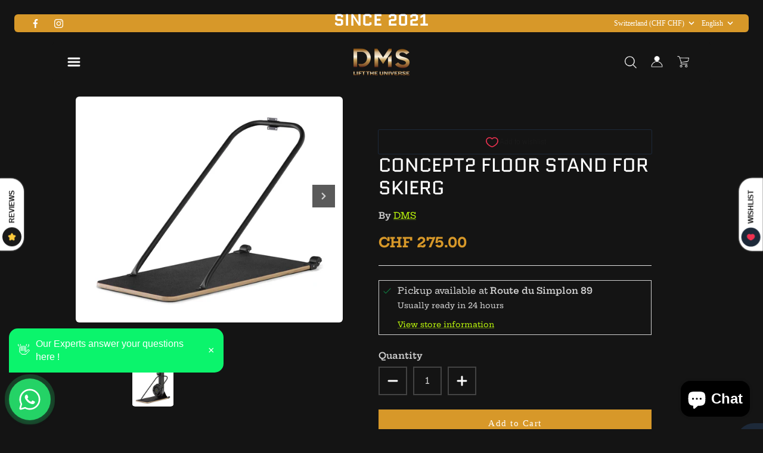

--- FILE ---
content_type: text/html; charset=utf-8
request_url: https://www.dmsfitnessequipments.com/products/concept2-floor-stand-for-skierg
body_size: 61542
content:
<!DOCTYPE html><html lang="en" dir="ltr">
<head>
  <!-- Mode 3.0.0 -->

  <title>Concept2 Floor Stand for SkiErg &ndash; DMS</title>

  <meta charset="utf-8" />
<meta name="viewport" content="width=device-width,initial-scale=1.0" />
<meta http-equiv="X-UA-Compatible" content="IE=edge">

<link rel="preconnect" href="https://cdn.shopify.com" crossorigin>
<link rel="preconnect" href="https://fonts.shopify.com" crossorigin>
<link rel="preconnect" href="https://monorail-edge.shopifysvc.com"><link rel="preload" as="font" href="//www.dmsfitnessequipments.com/cdn/fonts/hepta_slab/heptaslab_n5.99a308bdcf4d6b10b4acac3a22905e19560c3fbe.woff2" type="font/woff2" crossorigin><link rel="preload" as="font" href="//www.dmsfitnessequipments.com/cdn/fonts/nunito_sans/nunitosans_n4.0276fe080df0ca4e6a22d9cb55aed3ed5ba6b1da.woff2" type="font/woff2" crossorigin><link rel="preload" as="font" href="//www.dmsfitnessequipments.com/cdn/fonts/quantico/quantico_n4.6e63eba878761e30c5ffb43a6ee8ab35145a10ed.woff2" type="font/woff2" crossorigin><link rel="preload" as="font" href="//www.dmsfitnessequipments.com/cdn/fonts/jost/jost_n7.921dc18c13fa0b0c94c5e2517ffe06139c3615a3.woff2" type="font/woff2" crossorigin><link rel="preload" href="//www.dmsfitnessequipments.com/cdn/shop/t/4/assets/vendor.min.js?v=171821347312696842561685513191" as="script">
<link rel="preload" href="//www.dmsfitnessequipments.com/cdn/shop/t/4/assets/theme.js?v=1286003520705546441685513191" as="script"><link rel="canonical" href="https://www.dmsfitnessequipments.com/products/concept2-floor-stand-for-skierg" /><link rel="icon" href="//www.dmsfitnessequipments.com/cdn/shop/files/favicon_2.png?crop=center&height=48&v=1685708506&width=48" type="image/png"><meta name="description" content="Floor Stand specifically designed for the Concept2 SkiErg. Keeps your SkiErg as a mobile unit compared to the fixed WallMount option. The Platform is made of a solid 3-Ply wood plate with a non-slip top layer and wheels for easy transport. Dimensions : L127*W60cm">
<style>
    @font-face {
  font-family: "Hepta Slab";
  font-weight: 500;
  font-style: normal;
  font-display: fallback;
  src: url("//www.dmsfitnessequipments.com/cdn/fonts/hepta_slab/heptaslab_n5.99a308bdcf4d6b10b4acac3a22905e19560c3fbe.woff2") format("woff2"),
       url("//www.dmsfitnessequipments.com/cdn/fonts/hepta_slab/heptaslab_n5.9977b6547addc02ad4c952bbff00ce3c0e096f28.woff") format("woff");
}

    @font-face {
  font-family: "Hepta Slab";
  font-weight: 700;
  font-style: normal;
  font-display: fallback;
  src: url("//www.dmsfitnessequipments.com/cdn/fonts/hepta_slab/heptaslab_n7.d804890d59ec02ed54e55c686087cfcb6232950e.woff2") format("woff2"),
       url("//www.dmsfitnessequipments.com/cdn/fonts/hepta_slab/heptaslab_n7.da6c2b71977b2fbb7738eaff82322b4f24360275.woff") format("woff");
}

    @font-face {
  font-family: "Hepta Slab";
  font-weight: 600;
  font-style: normal;
  font-display: fallback;
  src: url("//www.dmsfitnessequipments.com/cdn/fonts/hepta_slab/heptaslab_n6.688e718bbdce04b69bbd5b6c2ff27b11ed15397a.woff2") format("woff2"),
       url("//www.dmsfitnessequipments.com/cdn/fonts/hepta_slab/heptaslab_n6.5c2fe6d83e0aaa3869d96aea912924107591c383.woff") format("woff");
}

    @font-face {
  font-family: "Hepta Slab";
  font-weight: 500;
  font-style: normal;
  font-display: fallback;
  src: url("//www.dmsfitnessequipments.com/cdn/fonts/hepta_slab/heptaslab_n5.99a308bdcf4d6b10b4acac3a22905e19560c3fbe.woff2") format("woff2"),
       url("//www.dmsfitnessequipments.com/cdn/fonts/hepta_slab/heptaslab_n5.9977b6547addc02ad4c952bbff00ce3c0e096f28.woff") format("woff");
}

    
    
    @font-face {
  font-family: Quantico;
  font-weight: 400;
  font-style: normal;
  font-display: fallback;
  src: url("//www.dmsfitnessequipments.com/cdn/fonts/quantico/quantico_n4.6e63eba878761e30c5ffb43a6ee8ab35145a10ed.woff2") format("woff2"),
       url("//www.dmsfitnessequipments.com/cdn/fonts/quantico/quantico_n4.18f9145bdfea61e6ca380f89dbf77ed98e14f33a.woff") format("woff");
}

    @font-face {
  font-family: Jost;
  font-weight: 700;
  font-style: normal;
  font-display: fallback;
  src: url("//www.dmsfitnessequipments.com/cdn/fonts/jost/jost_n7.921dc18c13fa0b0c94c5e2517ffe06139c3615a3.woff2") format("woff2"),
       url("//www.dmsfitnessequipments.com/cdn/fonts/jost/jost_n7.cbfc16c98c1e195f46c536e775e4e959c5f2f22b.woff") format("woff");
}

    @font-face {
  font-family: "Nunito Sans";
  font-weight: 400;
  font-style: normal;
  font-display: fallback;
  src: url("//www.dmsfitnessequipments.com/cdn/fonts/nunito_sans/nunitosans_n4.0276fe080df0ca4e6a22d9cb55aed3ed5ba6b1da.woff2") format("woff2"),
       url("//www.dmsfitnessequipments.com/cdn/fonts/nunito_sans/nunitosans_n4.b4964bee2f5e7fd9c3826447e73afe2baad607b7.woff") format("woff");
}

    @font-face {
  font-family: "Nunito Sans";
  font-weight: 600;
  font-style: normal;
  font-display: fallback;
  src: url("//www.dmsfitnessequipments.com/cdn/fonts/nunito_sans/nunitosans_n6.6e9464eba570101a53130c8130a9e17a8eb55c21.woff2") format("woff2"),
       url("//www.dmsfitnessequipments.com/cdn/fonts/nunito_sans/nunitosans_n6.25a0ac0c0a8a26038c7787054dd6058dfbc20fa8.woff") format("woff");
}

    @font-face {
  font-family: Jost;
  font-weight: 300;
  font-style: normal;
  font-display: fallback;
  src: url("//www.dmsfitnessequipments.com/cdn/fonts/jost/jost_n3.a5df7448b5b8c9a76542f085341dff794ff2a59d.woff2") format("woff2"),
       url("//www.dmsfitnessequipments.com/cdn/fonts/jost/jost_n3.882941f5a26d0660f7dd135c08afc57fc6939a07.woff") format("woff");
}

  </style>

  <meta property="og:site_name" content="DMS">
<meta property="og:url" content="https://www.dmsfitnessequipments.com/products/concept2-floor-stand-for-skierg">
<meta property="og:title" content="Concept2 Floor Stand for SkiErg">
<meta property="og:type" content="product">
<meta property="og:description" content="Floor Stand specifically designed for the Concept2 SkiErg. Keeps your SkiErg as a mobile unit compared to the fixed WallMount option. The Platform is made of a solid 3-Ply wood plate with a non-slip top layer and wheels for easy transport. Dimensions : L127*W60cm"><meta property="og:image" content="http://www.dmsfitnessequipments.com/cdn/shop/files/SKI_ERG_BASE_62fee9ad-7416-4261-938e-20030d36366b_1200x1200.jpg?v=1697886819">
  <meta property="og:image:secure_url" content="https://www.dmsfitnessequipments.com/cdn/shop/files/SKI_ERG_BASE_62fee9ad-7416-4261-938e-20030d36366b_1200x1200.jpg?v=1697886819">
  <meta property="og:image:width" content="2563">
  <meta property="og:image:height" content="2168"><meta property="og:price:amount" content="275.00">
  <meta property="og:price:currency" content="CHF"><meta name="twitter:card" content="summary_large_image">
<meta name="twitter:title" content="Concept2 Floor Stand for SkiErg">
<meta name="twitter:description" content="Floor Stand specifically designed for the Concept2 SkiErg. Keeps your SkiErg as a mobile unit compared to the fixed WallMount option. The Platform is made of a solid 3-Ply wood plate with a non-slip top layer and wheels for easy transport. Dimensions : L127*W60cm">


  <link href="//www.dmsfitnessequipments.com/cdn/shop/t/4/assets/styles.css?v=180587141654800327971759342738" rel="stylesheet" type="text/css" media="all" />
  <link href="//www.dmsfitnessequipments.com/cdn/shop/t/4/assets/abz_designer.css?v=26751276513873826121694518872" rel="stylesheet" type="text/css" media="all" />
<script>
    window.theme = window.theme || {};
    theme.money_format_with_product_code_preference = "CHF {{amount}}";
    theme.money_format = "CHF {{amount}}";
    theme.strings = {
      previous: "Previous",
      next: "Next",
      addressError: "Error looking up that address",
      addressNoResults: "No results for that address",
      addressQueryLimit: "You have exceeded the Google API usage limit. Consider upgrading to a \u003ca href=\"https:\/\/developers.google.com\/maps\/premium\/usage-limits\"\u003ePremium Plan\u003c\/a\u003e.",
      authError: "There was a problem authenticating your Google Maps API Key.",
      icon_labels_left: "Left",
      icon_labels_right: "Right",
      icon_labels_down: "Down",
      icon_labels_close: "Close",
      icon_labels_plus: "Plus",
      imageSlider: "Image slider",
      cart_terms_confirmation: "You must agree to the terms and conditions before continuing.",
      cart_general_quantity_too_high: "You can only have [QUANTITY] in your cart",
      products_listing_from: "From",
      products_product_add_to_cart: "Add to Cart",
      products_variant_no_stock: "Sold out",
      products_variant_non_existent: "Unavailable",
      products_product_pick_a: "Pick a",
      general_navigation_menu_toggle_aria_label: "Toggle menu",
      general_accessibility_labels_close: "Close",
      products_product_added_to_cart: "Added to cart",
      general_quick_search_pages: "Pages",
      general_quick_search_no_results: "Sorry, we couldn\u0026#39;t find any results"
    };
    theme.routes = {
      search_url: '/search',
      cart_url: '/cart',
      cart_add_url: '/cart/add.js',
      cart_change_url: '/cart/change.js',
      cart_update_url: '/cart/update.js',
      predictive_search_url: '/search/suggest'
    };
    theme.settings = {
      cart_type: "drawer",
      quickbuy_style: "button-quick-add",
      quickbuy_visibility: "hover",
      avoid_orphans: true,
      qb_enable_sticky_cols: true
    };
    document.documentElement.classList.add('js');

    theme.enqueueStyleUpdateQueue = [];
    theme.enqueueStyleUpdateTimeoutId = null;
    theme.enqueueStyleUpdate = (cb) => {
      clearTimeout(theme.enqueueStyleUpdateTimeoutId);
      theme.enqueueStyleUpdateQueue.push(cb);
      theme.enqueueStyleUpdateTimeoutId = setTimeout(() => {
        while (theme.enqueueStyleUpdateQueue.length > 0) {
          theme.enqueueStyleUpdateQueue.pop()();
        }
      }, 0);
    }
  </script>

  <script src="//www.dmsfitnessequipments.com/cdn/shop/t/4/assets/vendor.min.js?v=171821347312696842561685513191" defer></script>
  <script src="//www.dmsfitnessequipments.com/cdn/shop/t/4/assets/theme.js?v=1286003520705546441685513191" defer></script>

  <script>window.performance && window.performance.mark && window.performance.mark('shopify.content_for_header.start');</script><meta name="google-site-verification" content="mv9epaZjlpjT3mOp77DB7w9TJv7RT1IVqB5h6UZ4dbE">
<meta id="shopify-digital-wallet" name="shopify-digital-wallet" content="/77352403256/digital_wallets/dialog">
<meta name="shopify-checkout-api-token" content="cd037bc09dbf2df2f2e60460b7b58373">
<meta id="in-context-paypal-metadata" data-shop-id="77352403256" data-venmo-supported="false" data-environment="production" data-locale="en_US" data-paypal-v4="true" data-currency="CHF">
<link rel="alternate" hreflang="x-default" href="https://www.dmsfitnessequipments.com/products/concept2-floor-stand-for-skierg">
<link rel="alternate" hreflang="en" href="https://www.dmsfitnessequipments.com/products/concept2-floor-stand-for-skierg">
<link rel="alternate" hreflang="fr" href="https://www.dmsfitnessequipments.com/fr/products/concept2-floor-stand-for-skierg">
<link rel="alternate" hreflang="de" href="https://www.dmsfitnessequipments.com/de/products/concept2-floor-stand-for-skierg">
<link rel="alternate" hreflang="es" href="https://www.dmsfitnessequipments.com/es/products/concept2-floor-stand-for-skierg">
<link rel="alternate" type="application/json+oembed" href="https://www.dmsfitnessequipments.com/products/concept2-floor-stand-for-skierg.oembed">
<script async="async" src="/checkouts/internal/preloads.js?locale=en-CH"></script>
<link rel="preconnect" href="https://shop.app" crossorigin="anonymous">
<script async="async" src="https://shop.app/checkouts/internal/preloads.js?locale=en-CH&shop_id=77352403256" crossorigin="anonymous"></script>
<script id="apple-pay-shop-capabilities" type="application/json">{"shopId":77352403256,"countryCode":"CH","currencyCode":"CHF","merchantCapabilities":["supports3DS"],"merchantId":"gid:\/\/shopify\/Shop\/77352403256","merchantName":"DMS","requiredBillingContactFields":["postalAddress","email","phone"],"requiredShippingContactFields":["postalAddress","email","phone"],"shippingType":"shipping","supportedNetworks":["visa","masterCard","amex"],"total":{"type":"pending","label":"DMS","amount":"1.00"},"shopifyPaymentsEnabled":true,"supportsSubscriptions":true}</script>
<script id="shopify-features" type="application/json">{"accessToken":"cd037bc09dbf2df2f2e60460b7b58373","betas":["rich-media-storefront-analytics"],"domain":"www.dmsfitnessequipments.com","predictiveSearch":true,"shopId":77352403256,"locale":"en"}</script>
<script>var Shopify = Shopify || {};
Shopify.shop = "42ec9e-2.myshopify.com";
Shopify.locale = "en";
Shopify.currency = {"active":"CHF","rate":"1.0"};
Shopify.country = "CH";
Shopify.theme = {"name":"ABZ - Mode","id":151479058744,"schema_name":"Mode","schema_version":"3.0.0","theme_store_id":1578,"role":"main"};
Shopify.theme.handle = "null";
Shopify.theme.style = {"id":null,"handle":null};
Shopify.cdnHost = "www.dmsfitnessequipments.com/cdn";
Shopify.routes = Shopify.routes || {};
Shopify.routes.root = "/";</script>
<script type="module">!function(o){(o.Shopify=o.Shopify||{}).modules=!0}(window);</script>
<script>!function(o){function n(){var o=[];function n(){o.push(Array.prototype.slice.apply(arguments))}return n.q=o,n}var t=o.Shopify=o.Shopify||{};t.loadFeatures=n(),t.autoloadFeatures=n()}(window);</script>
<script>
  window.ShopifyPay = window.ShopifyPay || {};
  window.ShopifyPay.apiHost = "shop.app\/pay";
  window.ShopifyPay.redirectState = null;
</script>
<script id="shop-js-analytics" type="application/json">{"pageType":"product"}</script>
<script defer="defer" async type="module" src="//www.dmsfitnessequipments.com/cdn/shopifycloud/shop-js/modules/v2/client.init-shop-cart-sync_BT-GjEfc.en.esm.js"></script>
<script defer="defer" async type="module" src="//www.dmsfitnessequipments.com/cdn/shopifycloud/shop-js/modules/v2/chunk.common_D58fp_Oc.esm.js"></script>
<script defer="defer" async type="module" src="//www.dmsfitnessequipments.com/cdn/shopifycloud/shop-js/modules/v2/chunk.modal_xMitdFEc.esm.js"></script>
<script type="module">
  await import("//www.dmsfitnessequipments.com/cdn/shopifycloud/shop-js/modules/v2/client.init-shop-cart-sync_BT-GjEfc.en.esm.js");
await import("//www.dmsfitnessequipments.com/cdn/shopifycloud/shop-js/modules/v2/chunk.common_D58fp_Oc.esm.js");
await import("//www.dmsfitnessequipments.com/cdn/shopifycloud/shop-js/modules/v2/chunk.modal_xMitdFEc.esm.js");

  window.Shopify.SignInWithShop?.initShopCartSync?.({"fedCMEnabled":true,"windoidEnabled":true});

</script>
<script>
  window.Shopify = window.Shopify || {};
  if (!window.Shopify.featureAssets) window.Shopify.featureAssets = {};
  window.Shopify.featureAssets['shop-js'] = {"shop-cart-sync":["modules/v2/client.shop-cart-sync_DZOKe7Ll.en.esm.js","modules/v2/chunk.common_D58fp_Oc.esm.js","modules/v2/chunk.modal_xMitdFEc.esm.js"],"init-fed-cm":["modules/v2/client.init-fed-cm_B6oLuCjv.en.esm.js","modules/v2/chunk.common_D58fp_Oc.esm.js","modules/v2/chunk.modal_xMitdFEc.esm.js"],"shop-cash-offers":["modules/v2/client.shop-cash-offers_D2sdYoxE.en.esm.js","modules/v2/chunk.common_D58fp_Oc.esm.js","modules/v2/chunk.modal_xMitdFEc.esm.js"],"shop-login-button":["modules/v2/client.shop-login-button_QeVjl5Y3.en.esm.js","modules/v2/chunk.common_D58fp_Oc.esm.js","modules/v2/chunk.modal_xMitdFEc.esm.js"],"pay-button":["modules/v2/client.pay-button_DXTOsIq6.en.esm.js","modules/v2/chunk.common_D58fp_Oc.esm.js","modules/v2/chunk.modal_xMitdFEc.esm.js"],"shop-button":["modules/v2/client.shop-button_DQZHx9pm.en.esm.js","modules/v2/chunk.common_D58fp_Oc.esm.js","modules/v2/chunk.modal_xMitdFEc.esm.js"],"avatar":["modules/v2/client.avatar_BTnouDA3.en.esm.js"],"init-windoid":["modules/v2/client.init-windoid_CR1B-cfM.en.esm.js","modules/v2/chunk.common_D58fp_Oc.esm.js","modules/v2/chunk.modal_xMitdFEc.esm.js"],"init-shop-for-new-customer-accounts":["modules/v2/client.init-shop-for-new-customer-accounts_C_vY_xzh.en.esm.js","modules/v2/client.shop-login-button_QeVjl5Y3.en.esm.js","modules/v2/chunk.common_D58fp_Oc.esm.js","modules/v2/chunk.modal_xMitdFEc.esm.js"],"init-shop-email-lookup-coordinator":["modules/v2/client.init-shop-email-lookup-coordinator_BI7n9ZSv.en.esm.js","modules/v2/chunk.common_D58fp_Oc.esm.js","modules/v2/chunk.modal_xMitdFEc.esm.js"],"init-shop-cart-sync":["modules/v2/client.init-shop-cart-sync_BT-GjEfc.en.esm.js","modules/v2/chunk.common_D58fp_Oc.esm.js","modules/v2/chunk.modal_xMitdFEc.esm.js"],"shop-toast-manager":["modules/v2/client.shop-toast-manager_DiYdP3xc.en.esm.js","modules/v2/chunk.common_D58fp_Oc.esm.js","modules/v2/chunk.modal_xMitdFEc.esm.js"],"init-customer-accounts":["modules/v2/client.init-customer-accounts_D9ZNqS-Q.en.esm.js","modules/v2/client.shop-login-button_QeVjl5Y3.en.esm.js","modules/v2/chunk.common_D58fp_Oc.esm.js","modules/v2/chunk.modal_xMitdFEc.esm.js"],"init-customer-accounts-sign-up":["modules/v2/client.init-customer-accounts-sign-up_iGw4briv.en.esm.js","modules/v2/client.shop-login-button_QeVjl5Y3.en.esm.js","modules/v2/chunk.common_D58fp_Oc.esm.js","modules/v2/chunk.modal_xMitdFEc.esm.js"],"shop-follow-button":["modules/v2/client.shop-follow-button_CqMgW2wH.en.esm.js","modules/v2/chunk.common_D58fp_Oc.esm.js","modules/v2/chunk.modal_xMitdFEc.esm.js"],"checkout-modal":["modules/v2/client.checkout-modal_xHeaAweL.en.esm.js","modules/v2/chunk.common_D58fp_Oc.esm.js","modules/v2/chunk.modal_xMitdFEc.esm.js"],"shop-login":["modules/v2/client.shop-login_D91U-Q7h.en.esm.js","modules/v2/chunk.common_D58fp_Oc.esm.js","modules/v2/chunk.modal_xMitdFEc.esm.js"],"lead-capture":["modules/v2/client.lead-capture_BJmE1dJe.en.esm.js","modules/v2/chunk.common_D58fp_Oc.esm.js","modules/v2/chunk.modal_xMitdFEc.esm.js"],"payment-terms":["modules/v2/client.payment-terms_Ci9AEqFq.en.esm.js","modules/v2/chunk.common_D58fp_Oc.esm.js","modules/v2/chunk.modal_xMitdFEc.esm.js"]};
</script>
<script>(function() {
  var isLoaded = false;
  function asyncLoad() {
    if (isLoaded) return;
    isLoaded = true;
    var urls = ["https:\/\/tabs.stationmade.com\/registered-scripts\/tabs-by-station.js?shop=42ec9e-2.myshopify.com","https:\/\/cdncozyantitheft.addons.business\/js\/script_tags\/42ec9e-2\/bMp1EXGg11zAtpdslG7rKNZP6WsgWwRA.js?shop=42ec9e-2.myshopify.com","https:\/\/app.bestfreecdn.com\/storage\/js\/p-77352403256.js?ver=127\u0026shop=42ec9e-2.myshopify.com","https:\/\/ecommerce-editor-connector.live.gelato.tech\/ecommerce-editor\/v1\/shopify.esm.js?c=ad18fe44-cc99-40aa-8d1f-30778b0a21d9\u0026s=0310711e-348b-4493-a73b-1aa4904a01b7\u0026shop=42ec9e-2.myshopify.com","\/\/cdn.shopify.com\/proxy\/d1e39f3cd6efa58d201655289f96e7077624db25a8b38d9bb49453ed489f7271\/bucket.useifsapp.com\/theme-files-min\/js\/ifs-script-tag-min.js?v=2\u0026shop=42ec9e-2.myshopify.com\u0026sp-cache-control=cHVibGljLCBtYXgtYWdlPTkwMA","https:\/\/omnisnippet1.com\/platforms\/shopify.js?source=scriptTag\u0026v=2025-05-22T10\u0026shop=42ec9e-2.myshopify.com"];
    for (var i = 0; i < urls.length; i++) {
      var s = document.createElement('script');
      s.type = 'text/javascript';
      s.async = true;
      s.src = urls[i];
      var x = document.getElementsByTagName('script')[0];
      x.parentNode.insertBefore(s, x);
    }
  };
  if(window.attachEvent) {
    window.attachEvent('onload', asyncLoad);
  } else {
    window.addEventListener('load', asyncLoad, false);
  }
})();</script>
<script id="__st">var __st={"a":77352403256,"offset":3600,"reqid":"117a994e-97c5-42b3-950b-edd7b34bbe50-1769374543","pageurl":"www.dmsfitnessequipments.com\/products\/concept2-floor-stand-for-skierg","u":"0650ee6e8e8f","p":"product","rtyp":"product","rid":8793701318968};</script>
<script>window.ShopifyPaypalV4VisibilityTracking = true;</script>
<script id="captcha-bootstrap">!function(){'use strict';const t='contact',e='account',n='new_comment',o=[[t,t],['blogs',n],['comments',n],[t,'customer']],c=[[e,'customer_login'],[e,'guest_login'],[e,'recover_customer_password'],[e,'create_customer']],r=t=>t.map((([t,e])=>`form[action*='/${t}']:not([data-nocaptcha='true']) input[name='form_type'][value='${e}']`)).join(','),a=t=>()=>t?[...document.querySelectorAll(t)].map((t=>t.form)):[];function s(){const t=[...o],e=r(t);return a(e)}const i='password',u='form_key',d=['recaptcha-v3-token','g-recaptcha-response','h-captcha-response',i],f=()=>{try{return window.sessionStorage}catch{return}},m='__shopify_v',_=t=>t.elements[u];function p(t,e,n=!1){try{const o=window.sessionStorage,c=JSON.parse(o.getItem(e)),{data:r}=function(t){const{data:e,action:n}=t;return t[m]||n?{data:e,action:n}:{data:t,action:n}}(c);for(const[e,n]of Object.entries(r))t.elements[e]&&(t.elements[e].value=n);n&&o.removeItem(e)}catch(o){console.error('form repopulation failed',{error:o})}}const l='form_type',E='cptcha';function T(t){t.dataset[E]=!0}const w=window,h=w.document,L='Shopify',v='ce_forms',y='captcha';let A=!1;((t,e)=>{const n=(g='f06e6c50-85a8-45c8-87d0-21a2b65856fe',I='https://cdn.shopify.com/shopifycloud/storefront-forms-hcaptcha/ce_storefront_forms_captcha_hcaptcha.v1.5.2.iife.js',D={infoText:'Protected by hCaptcha',privacyText:'Privacy',termsText:'Terms'},(t,e,n)=>{const o=w[L][v],c=o.bindForm;if(c)return c(t,g,e,D).then(n);var r;o.q.push([[t,g,e,D],n]),r=I,A||(h.body.append(Object.assign(h.createElement('script'),{id:'captcha-provider',async:!0,src:r})),A=!0)});var g,I,D;w[L]=w[L]||{},w[L][v]=w[L][v]||{},w[L][v].q=[],w[L][y]=w[L][y]||{},w[L][y].protect=function(t,e){n(t,void 0,e),T(t)},Object.freeze(w[L][y]),function(t,e,n,w,h,L){const[v,y,A,g]=function(t,e,n){const i=e?o:[],u=t?c:[],d=[...i,...u],f=r(d),m=r(i),_=r(d.filter((([t,e])=>n.includes(e))));return[a(f),a(m),a(_),s()]}(w,h,L),I=t=>{const e=t.target;return e instanceof HTMLFormElement?e:e&&e.form},D=t=>v().includes(t);t.addEventListener('submit',(t=>{const e=I(t);if(!e)return;const n=D(e)&&!e.dataset.hcaptchaBound&&!e.dataset.recaptchaBound,o=_(e),c=g().includes(e)&&(!o||!o.value);(n||c)&&t.preventDefault(),c&&!n&&(function(t){try{if(!f())return;!function(t){const e=f();if(!e)return;const n=_(t);if(!n)return;const o=n.value;o&&e.removeItem(o)}(t);const e=Array.from(Array(32),(()=>Math.random().toString(36)[2])).join('');!function(t,e){_(t)||t.append(Object.assign(document.createElement('input'),{type:'hidden',name:u})),t.elements[u].value=e}(t,e),function(t,e){const n=f();if(!n)return;const o=[...t.querySelectorAll(`input[type='${i}']`)].map((({name:t})=>t)),c=[...d,...o],r={};for(const[a,s]of new FormData(t).entries())c.includes(a)||(r[a]=s);n.setItem(e,JSON.stringify({[m]:1,action:t.action,data:r}))}(t,e)}catch(e){console.error('failed to persist form',e)}}(e),e.submit())}));const S=(t,e)=>{t&&!t.dataset[E]&&(n(t,e.some((e=>e===t))),T(t))};for(const o of['focusin','change'])t.addEventListener(o,(t=>{const e=I(t);D(e)&&S(e,y())}));const B=e.get('form_key'),M=e.get(l),P=B&&M;t.addEventListener('DOMContentLoaded',(()=>{const t=y();if(P)for(const e of t)e.elements[l].value===M&&p(e,B);[...new Set([...A(),...v().filter((t=>'true'===t.dataset.shopifyCaptcha))])].forEach((e=>S(e,t)))}))}(h,new URLSearchParams(w.location.search),n,t,e,['guest_login'])})(!0,!0)}();</script>
<script integrity="sha256-4kQ18oKyAcykRKYeNunJcIwy7WH5gtpwJnB7kiuLZ1E=" data-source-attribution="shopify.loadfeatures" defer="defer" src="//www.dmsfitnessequipments.com/cdn/shopifycloud/storefront/assets/storefront/load_feature-a0a9edcb.js" crossorigin="anonymous"></script>
<script crossorigin="anonymous" defer="defer" src="//www.dmsfitnessequipments.com/cdn/shopifycloud/storefront/assets/shopify_pay/storefront-65b4c6d7.js?v=20250812"></script>
<script data-source-attribution="shopify.dynamic_checkout.dynamic.init">var Shopify=Shopify||{};Shopify.PaymentButton=Shopify.PaymentButton||{isStorefrontPortableWallets:!0,init:function(){window.Shopify.PaymentButton.init=function(){};var t=document.createElement("script");t.src="https://www.dmsfitnessequipments.com/cdn/shopifycloud/portable-wallets/latest/portable-wallets.en.js",t.type="module",document.head.appendChild(t)}};
</script>
<script data-source-attribution="shopify.dynamic_checkout.buyer_consent">
  function portableWalletsHideBuyerConsent(e){var t=document.getElementById("shopify-buyer-consent"),n=document.getElementById("shopify-subscription-policy-button");t&&n&&(t.classList.add("hidden"),t.setAttribute("aria-hidden","true"),n.removeEventListener("click",e))}function portableWalletsShowBuyerConsent(e){var t=document.getElementById("shopify-buyer-consent"),n=document.getElementById("shopify-subscription-policy-button");t&&n&&(t.classList.remove("hidden"),t.removeAttribute("aria-hidden"),n.addEventListener("click",e))}window.Shopify?.PaymentButton&&(window.Shopify.PaymentButton.hideBuyerConsent=portableWalletsHideBuyerConsent,window.Shopify.PaymentButton.showBuyerConsent=portableWalletsShowBuyerConsent);
</script>
<script data-source-attribution="shopify.dynamic_checkout.cart.bootstrap">document.addEventListener("DOMContentLoaded",(function(){function t(){return document.querySelector("shopify-accelerated-checkout-cart, shopify-accelerated-checkout")}if(t())Shopify.PaymentButton.init();else{new MutationObserver((function(e,n){t()&&(Shopify.PaymentButton.init(),n.disconnect())})).observe(document.body,{childList:!0,subtree:!0})}}));
</script>
<script id='scb4127' type='text/javascript' async='' src='https://www.dmsfitnessequipments.com/cdn/shopifycloud/privacy-banner/storefront-banner.js'></script><link id="shopify-accelerated-checkout-styles" rel="stylesheet" media="screen" href="https://www.dmsfitnessequipments.com/cdn/shopifycloud/portable-wallets/latest/accelerated-checkout-backwards-compat.css" crossorigin="anonymous">
<style id="shopify-accelerated-checkout-cart">
        #shopify-buyer-consent {
  margin-top: 1em;
  display: inline-block;
  width: 100%;
}

#shopify-buyer-consent.hidden {
  display: none;
}

#shopify-subscription-policy-button {
  background: none;
  border: none;
  padding: 0;
  text-decoration: underline;
  font-size: inherit;
  cursor: pointer;
}

#shopify-subscription-policy-button::before {
  box-shadow: none;
}

      </style>
<script id="sections-script" data-sections="product-recommendations" defer="defer" src="//www.dmsfitnessequipments.com/cdn/shop/t/4/compiled_assets/scripts.js?v=2107"></script>
<script>window.performance && window.performance.mark && window.performance.mark('shopify.content_for_header.end');</script>

	<script>var loox_global_hash = '1689852898817';</script><script>var visitor_level_referral = {"active":true,"rtl":false,"position":"right","button_text":"Get CHF 5","button_bg_color":"333333","button_text_color":"FFFFFF","display_on_home_page":true,"display_on_product_page":true,"display_on_cart_page":true,"display_on_other_pages":true,"hide_on_mobile":false,"sidebar_visible":true};
</script><style>.loox-reviews-default { max-width: 1200px; margin: 0 auto; }.loox-rating .loox-icon { color:#000000; }</style><script>var loox_rating_icons_enabled = true;</script>
<!-- BEGIN app block: shopify://apps/consentmo-gdpr/blocks/gdpr_cookie_consent/4fbe573f-a377-4fea-9801-3ee0858cae41 -->


<!-- END app block --><!-- BEGIN app block: shopify://apps/cozy-antitheft/blocks/Cozy_Antitheft_Script_1.0.0/a34a1874-f183-4394-8a9a-1e3f3275f1a7 --><script src="https://cozyantitheft.addons.business/js/script_tags/42ec9e-2/default/protect.js?shop=42ec9e-2.myshopify.com" async type="text/javascript"></script>


<!-- END app block --><!-- BEGIN app block: shopify://apps/tabs-studio/blocks/global_embed_block/19980fb9-f2ca-4ada-ad36-c0364c3318b8 -->
<style id="tabs-by-station-custom-styles">
  .station-tabs .station-tabs-content-inner{border-color:#e1e1e1 !important;padding:22px 0 0 !important;border-width:2px 0 0 !important;}.station-tabs.mod-full-width .station-tabs-content-inner, .station-tabs .station-tabs-tabset.mod-vertical .station-tabs-content-inner{border-color:transparent !important;padding:0 !important;border-width:0 !important;margin:24px 0 18px !important;color:#FFFFFF !important;}.station-tabs .station-tabs-tabcontent{border-color:#e1e1e1 !important;padding:22px 0 0 !important;border-width:2px 0 0 !important;}.station-tabs.mod-full-width .station-tabs-tabcontent, .station-tabs .station-tabs-tabset.mod-vertical .station-tabs-tabcontent{border-color:transparent !important;padding:0 !important;border-width:0 !important;margin:24px 0 18px !important;color:#FFFFFF !important;}.station-tabs .station-tabs-link{margin:8px 26px -2px 0 !important;border-width:0 0 2px 0 !important;padding:8px 12px !important;border-color:transparent !important;font-weight:500 !important;color:#71717a !important;}.station-tabs.mod-full-width .station-tabs-link, .station-tabs .station-tabs-tabset.mod-vertical .station-tabs-link{margin:0 !important;padding:14px 0 !important;border-color:#a1a1aa !important;font-weight:600 !important;font-size:1em !important;text-align:left !important;}.station-tabs .station-tabs-tab{margin:8px 26px -2px 0 !important;border-width:0 0 2px 0 !important;padding:8px 12px !important;border-color:transparent !important;font-weight:500 !important;color:#71717a !important;}.station-tabs.mod-full-width .station-tabs-tab, .station-tabs .station-tabs-tabset.mod-vertical .station-tabs-tab{margin:0 !important;padding:14px 0 !important;border-color:#a1a1aa !important;font-weight:600 !important;font-size:1em !important;text-align:left !important;}.station-tabs .station-tabs-link.is-active{border-color:currentColor !important;color:currentColor !important;}.station-tabs.mod-full-width .station-tabs-link.is-active, .station-tabs .station-tabs-tabset.mod-vertical .station-tabs-link.is-active{border-color:currentColor !important;border-width:0 0 2px !important;font-weight:600 !important;font-size:1.125em !important;}.station-tabs .station-tabs-tab.is-active{border-color:currentColor !important;color:currentColor !important;}.station-tabs.mod-full-width .station-tabs-tab.is-active, .station-tabs .station-tabs-tabset.mod-vertical .station-tabs-tab.is-active{border-color:currentColor !important;border-width:0 0 2px !important;font-weight:600 !important;font-size:1.125em !important;}.station-tabs .station-tabs-content-inner > :first-child{margin-top:0 !important;}.station-tabs .station-tabs-tabcontent > :first-child{margin-top:0 !important;}.station-tabs .station-tabs-content-inner > :last-child{margin-bottom:0 !important;}.station-tabs .station-tabs-tabcontent > :last-child{margin-bottom:0 !important;}.station-tabs .station-tabs-link:last-of-type{margin:8px 0 -2px 0 !important;}.station-tabs.mod-full-width .station-tabs-link:last-of-type, .station-tabs .station-tabs-tabset.mod-vertical .station-tabs-link:last-of-type{margin:0 !important;}.station-tabs .station-tabs-tabtitle:last-of-type .station-tabs-tab{margin:8px 0 -2px 0 !important;}.station-tabs.mod-full-width .station-tabs-tabtitle:last-of-type .station-tabs-tab, .station-tabs .station-tabs-tabset.mod-vertical .station-tabs-tabtitle:last-of-type .station-tabs-tab{margin:0 !important;}[data-station-tabs-app] .station-tabs{margin:-16px 0 0 !important;}.station-tabs.mod-full-width , .station-tabs .station-tabs-tabset.mod-vertical {margin:0 !important;}.station-tabs .station-tabs-tabset{margin:-16px 0 0 !important;}.station-tabs.mod-full-width .station-tabs-tabset, .station-tabs .station-tabs-tabset.mod-vertical .station-tabs-tabset{margin:0 !important;}.station-tabs .station-tabs-link:hover{border-color:currentColor !important;color:currentColor !important;}.station-tabs.mod-full-width .station-tabs-link:hover, .station-tabs .station-tabs-tabset.mod-vertical .station-tabs-link:hover{border-color:currentColor !important;}.station-tabs .station-tabs-link.is-active:hover{border-color:currentColor !important;color:currentColor !important;}.station-tabs.mod-full-width .station-tabs-link.is-active:hover, .station-tabs .station-tabs-tabset.mod-vertical .station-tabs-link.is-active:hover{border-color:currentColor !important;}.station-tabs .station-tabs-tab:hover{border-color:currentColor !important;color:currentColor !important;}.station-tabs.mod-full-width .station-tabs-tab:hover, .station-tabs .station-tabs-tabset.mod-vertical .station-tabs-tab:hover{border-color:currentColor !important;}.station-tabs .station-tabs-tab.is-active:hover{border-color:currentColor !important;color:currentColor !important;}.station-tabs.mod-full-width .station-tabs-tab.is-active:hover, .station-tabs .station-tabs-tabset.mod-vertical .station-tabs-tab.is-active:hover{border-color:currentColor !important;}
  
</style>

<script id="station-tabs-data-json" type="application/json">{
  "globalAbove": null,
  "globalBelow": null,
  "proTabsHTML": "",
  "productTitle": "Concept2 Floor Stand for SkiErg",
  "productDescription": "\u003cp\u003eFloor Stand specifically designed for the Concept2 SkiErg.\u003c\/p\u003e\n\u003cp\u003eKeeps your SkiErg as a mobile unit compared to the fixed WallMount option.\u003c\/p\u003e\n\u003cp\u003eThe Platform is made of a solid 3-Ply wood plate with a non-slip top layer and wheels for easy transport.\u003c\/p\u003e\n\u003cp\u003eDimensions : L127*W60cm\u003c\/p\u003e",
  "icons": []
}</script>

<script>
  document.documentElement.classList.add('tabsst-loading');
  document.addEventListener('stationTabsLegacyAPILoaded', function(e) {
    e.detail.isLegacy = true;
    });

  document.addEventListener('stationTabsAPIReady', function(e) {
    var Tabs = e.detail;

    if (Tabs.appSettings) {
      Tabs.appSettings = {"default_tab":true,"default_tab_title":"Description","show_stop_element":true,"layout":"vertical","layout_breakpoint":768,"deep_links":true,"clean_content_level":"basic_tags","open_first_tab":true,"allow_multiple_open":false,"remove_empty_tabs":false,"default_tab_translations":null,"start_tab_element":"h4"};
      Tabs.appSettings = {lang: 'en'};

      Tabs.appSettings = {
        indicatorType: "chevrons",
        indicatorPlacement: "after"
      };
    }

    if (Tabs.isLegacy) { return; }
          Tabs.init(null, {
            initializeDescription: true,
            fallback: true
          });
  });

  
</script>

<svg style="display:none" aria-hidden="true">
  <defs>
    
  </defs>
</svg>

<!-- END app block --><!-- BEGIN app block: shopify://apps/searchpie-seo-speed/blocks/sb-snippets/29f6c508-9bb9-4e93-9f98-b637b62f3552 --><!-- BEGIN app snippet: sb-meta-tags --><!-- SearchPie meta tags -->

<title>Concept2 Floor Stand for SkiErg | DMS</title><meta name="description" content="Floor Stand specifically designed for the Concept2 SkiErg.Keeps your SkiErg as a mobile unit compared to the fixed WallMount option.The Platform is made of a solid 3-Ply wood plate with a non-slip top layer and wheels for easy transport.Dimensions : L127*W60cm DMS">
<!-- END SearchPie meta tags X --><!-- END app snippet --><!-- BEGIN app snippet: Secomapp-Instant-Page --><script>
    var timeout = 2000;
    (function (w, d, s) {
        function asyncLoad_isp() {
            setTimeout(function () {
                var head = document.head;
                var r = document.createElement('script');
                r.type = "module";
                r.integrity = "sha384-MWfCL6g1OTGsbSwfuMHc8+8J2u71/LA8dzlIN3ycajckxuZZmF+DNjdm7O6H3PSq";
                r.src = "//instant.page/5.1.1";
                r.defer = true;
                head.appendChild(r);
            }, timeout);
        };
        document.addEventListener('DOMContentLoaded', function (event) {
            asyncLoad_isp();
        });
    })(window, document, 'script');
</script>
<!-- END app snippet --><!-- BEGIN app snippet: Secomapp-Store --><!-- seo-booster-json-ld-store -->

<!-- seo-booster-website -->
<script type="application/ld+json">
  {
     "@context": "http://schema.org",
     "@type": "WebSite",
     
     "name" : "DMS - Dark Matter Strength Fitness Equipments",
     
     
     "url": "https://www.dmsfitnessequipments.com/",
     "potentialAction": {
       "@type": "SearchAction",
       "target": {
          "@type": "EntryPoint",
          "urlTemplate": "https://www.dmsfitnessequipments.com/search?q={search_term_string}"
        },
       "query-input": "required name=search_term_string"
     }
  }
</script>
<!-- end-seo-booster-website -->

<!-- seo-booster-organization -->
<script type="application/ld+json">
  {
  	"@context": "http://schema.org",
  	"@type": "Organization",
      
      "name" : "DMS - Dark Matter Strength Fitness Equipments",
      
  	"url": "https://www.dmsfitnessequipments.com","logo": "https://sb.secomapp.com/images/artwork/sb_logo_93431.png","description": "Floor Stand specifically designed for the Concept2 SkiErg. Keeps your SkiErg as a mobile unit compared to the fixed WallMount option. The Platform is made of a solid 3-Ply wood plate with a non-slip top layer and wheels for easy transport. Dimensions : L127*W60cm",
      "address": {
        "@type": "PostalAddress",
        "streetAddress": "Route du Simplon 89",
        "addressLocality": "Vionnaz",
        "addressCountry":  "CH",
        "addressRegion": "",
        "postalCode": "1895"
      }
  , "sameAs" : [
  
  "dmsfitnessequipments.com", 
      
  "https://instagram.com/dms_lifttheuniverse", 
      
  "https://facebook/darkmatterstrengthequipment"
      
  ]}
</script>

<!-- End - seo-booster-json-ld-store -->
<!-- END app snippet --><!-- BEGIN app snippet: Secomapp-Breadcrumb --><!-- seo-booster-json-ld-Breadcrumb -->
<script type="application/ld+json">
    {
        "@context": "http://schema.org",
        "@type": "BreadcrumbList",
        "itemListElement": [{
            "@type": "ListItem",
            "position": "1",
            "item": {
                "@type": "Website",
                "@id": "https://www.dmsfitnessequipments.com",
                "name": "DMS"
            }
        }]

 }

</script>
<!-- END app snippet -->


  <meta name="google-site-verification" content="mv9epaZjlpjT3mOp77DB7w9TJv7RT1IVqB5h6UZ4dbE">


<!-- BEGIN app snippet: sb-detect-broken-link --><script></script><!-- END app snippet -->
<!-- BEGIN app snippet: internal-link --><script>
	
</script><!-- END app snippet -->
<!-- BEGIN app snippet: social-tags --><!-- SearchPie Social Tags -->


<!-- END SearchPie Social Tags --><!-- END app snippet -->
<!-- BEGIN app snippet: sb-nx -->

<!-- END app snippet -->
<!-- END SearchPie snippets -->
<!-- END app block --><!-- BEGIN app block: shopify://apps/judge-me-reviews/blocks/judgeme_core/61ccd3b1-a9f2-4160-9fe9-4fec8413e5d8 --><!-- Start of Judge.me Core -->






<link rel="dns-prefetch" href="https://cdnwidget.judge.me">
<link rel="dns-prefetch" href="https://cdn.judge.me">
<link rel="dns-prefetch" href="https://cdn1.judge.me">
<link rel="dns-prefetch" href="https://api.judge.me">

<script data-cfasync='false' class='jdgm-settings-script'>window.jdgmSettings={"pagination":5,"disable_web_reviews":true,"badge_no_review_text":"No reviews","badge_n_reviews_text":"{{ n }} review/reviews","hide_badge_preview_if_no_reviews":true,"badge_hide_text":false,"enforce_center_preview_badge":false,"widget_title":"Customer Reviews","widget_open_form_text":"Write a review","widget_close_form_text":"Cancel review","widget_refresh_page_text":"Refresh page","widget_summary_text":"Based on {{ number_of_reviews }} review/reviews","widget_no_review_text":"Be the first to write a review","widget_name_field_text":"Display name","widget_verified_name_field_text":"Verified Name (public)","widget_name_placeholder_text":"Display name","widget_required_field_error_text":"This field is required.","widget_email_field_text":"Email address","widget_verified_email_field_text":"Verified Email (private, can not be edited)","widget_email_placeholder_text":"Your email address","widget_email_field_error_text":"Please enter a valid email address.","widget_rating_field_text":"Rating","widget_review_title_field_text":"Review Title","widget_review_title_placeholder_text":"Give your review a title","widget_review_body_field_text":"Review content","widget_review_body_placeholder_text":"Start writing here...","widget_pictures_field_text":"Picture/Video (optional)","widget_submit_review_text":"Submit Review","widget_submit_verified_review_text":"Submit Verified Review","widget_submit_success_msg_with_auto_publish":"Thank you! Please refresh the page in a few moments to see your review. You can remove or edit your review by logging into \u003ca href='https://judge.me/login' target='_blank' rel='nofollow noopener'\u003eJudge.me\u003c/a\u003e","widget_submit_success_msg_no_auto_publish":"Thank you! Your review will be published as soon as it is approved by the shop admin. You can remove or edit your review by logging into \u003ca href='https://judge.me/login' target='_blank' rel='nofollow noopener'\u003eJudge.me\u003c/a\u003e","widget_show_default_reviews_out_of_total_text":"Showing {{ n_reviews_shown }} out of {{ n_reviews }} reviews.","widget_show_all_link_text":"Show all","widget_show_less_link_text":"Show less","widget_author_said_text":"{{ reviewer_name }} said:","widget_days_text":"{{ n }} days ago","widget_weeks_text":"{{ n }} week/weeks ago","widget_months_text":"{{ n }} month/months ago","widget_years_text":"{{ n }} year/years ago","widget_yesterday_text":"Yesterday","widget_today_text":"Today","widget_replied_text":"\u003e\u003e {{ shop_name }} replied:","widget_read_more_text":"Read more","widget_reviewer_name_as_initial":"","widget_rating_filter_color":"#fbcd0a","widget_rating_filter_see_all_text":"See all reviews","widget_sorting_most_recent_text":"Most Recent","widget_sorting_highest_rating_text":"Highest Rating","widget_sorting_lowest_rating_text":"Lowest Rating","widget_sorting_with_pictures_text":"Only Pictures","widget_sorting_most_helpful_text":"Most Helpful","widget_open_question_form_text":"Ask a question","widget_reviews_subtab_text":"Reviews","widget_questions_subtab_text":"Questions","widget_question_label_text":"Question","widget_answer_label_text":"Answer","widget_question_placeholder_text":"Write your question here","widget_submit_question_text":"Submit Question","widget_question_submit_success_text":"Thank you for your question! We will notify you once it gets answered.","verified_badge_text":"Verified","verified_badge_bg_color":"","verified_badge_text_color":"","verified_badge_placement":"left-of-reviewer-name","widget_review_max_height":"","widget_hide_border":false,"widget_social_share":false,"widget_thumb":false,"widget_review_location_show":false,"widget_location_format":"","all_reviews_include_out_of_store_products":true,"all_reviews_out_of_store_text":"(out of store)","all_reviews_pagination":100,"all_reviews_product_name_prefix_text":"about","enable_review_pictures":true,"enable_question_anwser":false,"widget_theme":"default","review_date_format":"dd/mm/yyyy","default_sort_method":"most-recent","widget_product_reviews_subtab_text":"Product Reviews","widget_shop_reviews_subtab_text":"Shop Reviews","widget_other_products_reviews_text":"Reviews for other products","widget_store_reviews_subtab_text":"Store reviews","widget_no_store_reviews_text":"This store hasn't received any reviews yet","widget_web_restriction_product_reviews_text":"This product hasn't received any reviews yet","widget_no_items_text":"No items found","widget_show_more_text":"Show more","widget_write_a_store_review_text":"Write a Store Review","widget_other_languages_heading":"Reviews in Other Languages","widget_translate_review_text":"Translate review to {{ language }}","widget_translating_review_text":"Translating...","widget_show_original_translation_text":"Show original ({{ language }})","widget_translate_review_failed_text":"Review couldn't be translated.","widget_translate_review_retry_text":"Retry","widget_translate_review_try_again_later_text":"Try again later","show_product_url_for_grouped_product":false,"widget_sorting_pictures_first_text":"Pictures First","show_pictures_on_all_rev_page_mobile":false,"show_pictures_on_all_rev_page_desktop":false,"floating_tab_hide_mobile_install_preference":false,"floating_tab_button_name":"★ Reviews","floating_tab_title":"Let customers speak for us","floating_tab_button_color":"","floating_tab_button_background_color":"","floating_tab_url":"","floating_tab_url_enabled":false,"floating_tab_tab_style":"text","all_reviews_text_badge_text":"Customers rate us {{ shop.metafields.judgeme.all_reviews_rating | round: 1 }}/5 based on {{ shop.metafields.judgeme.all_reviews_count }} reviews.","all_reviews_text_badge_text_branded_style":"{{ shop.metafields.judgeme.all_reviews_rating | round: 1 }} out of 5 stars based on {{ shop.metafields.judgeme.all_reviews_count }} reviews","is_all_reviews_text_badge_a_link":false,"show_stars_for_all_reviews_text_badge":false,"all_reviews_text_badge_url":"","all_reviews_text_style":"branded","all_reviews_text_color_style":"judgeme_brand_color","all_reviews_text_color":"#108474","all_reviews_text_show_jm_brand":true,"featured_carousel_show_header":true,"featured_carousel_title":"Let customers speak for us","testimonials_carousel_title":"Customers are saying","videos_carousel_title":"Real customer stories","cards_carousel_title":"Customers are saying","featured_carousel_count_text":"from {{ n }} reviews","featured_carousel_add_link_to_all_reviews_page":false,"featured_carousel_url":"","featured_carousel_show_images":true,"featured_carousel_autoslide_interval":5,"featured_carousel_arrows_on_the_sides":true,"featured_carousel_height":250,"featured_carousel_width":100,"featured_carousel_image_size":0,"featured_carousel_image_height":250,"featured_carousel_arrow_color":"#FFFFFF","verified_count_badge_style":"branded","verified_count_badge_orientation":"horizontal","verified_count_badge_color_style":"judgeme_brand_color","verified_count_badge_color":"#108474","is_verified_count_badge_a_link":false,"verified_count_badge_url":"","verified_count_badge_show_jm_brand":true,"widget_rating_preset_default":5,"widget_first_sub_tab":"product-reviews","widget_show_histogram":true,"widget_histogram_use_custom_color":false,"widget_pagination_use_custom_color":false,"widget_star_use_custom_color":false,"widget_verified_badge_use_custom_color":false,"widget_write_review_use_custom_color":false,"picture_reminder_submit_button":"Upload Pictures","enable_review_videos":true,"mute_video_by_default":false,"widget_sorting_videos_first_text":"Videos First","widget_review_pending_text":"Pending","featured_carousel_items_for_large_screen":3,"social_share_options_order":"Facebook,Twitter","remove_microdata_snippet":false,"disable_json_ld":false,"enable_json_ld_products":false,"preview_badge_show_question_text":false,"preview_badge_no_question_text":"No questions","preview_badge_n_question_text":"{{ number_of_questions }} question/questions","qa_badge_show_icon":false,"qa_badge_position":"same-row","remove_judgeme_branding":false,"widget_add_search_bar":false,"widget_search_bar_placeholder":"Search","widget_sorting_verified_only_text":"Verified only","featured_carousel_theme":"card","featured_carousel_show_rating":true,"featured_carousel_show_title":true,"featured_carousel_show_body":true,"featured_carousel_show_date":true,"featured_carousel_show_reviewer":true,"featured_carousel_show_product":true,"featured_carousel_header_background_color":"#108474","featured_carousel_header_text_color":"#ffffff","featured_carousel_name_product_separator":"reviewed","featured_carousel_full_star_background":"#D79829","featured_carousel_empty_star_background":"#dadada","featured_carousel_vertical_theme_background":"#f9fafb","featured_carousel_verified_badge_enable":false,"featured_carousel_verified_badge_color":"true","featured_carousel_border_style":"round","featured_carousel_review_line_length_limit":3,"featured_carousel_more_reviews_button_text":"Read more reviews","featured_carousel_view_product_button_text":"View product","all_reviews_page_load_reviews_on":"scroll","all_reviews_page_load_more_text":"Load More Reviews","disable_fb_tab_reviews":false,"enable_ajax_cdn_cache":false,"widget_advanced_speed_features":5,"widget_public_name_text":"displayed publicly like","default_reviewer_name":"John Smith","default_reviewer_name_has_non_latin":true,"widget_reviewer_anonymous":"Anonymous","medals_widget_title":"Judge.me Review Medals","medals_widget_background_color":"#f9fafb","medals_widget_position":"footer_all_pages","medals_widget_border_color":"#f9fafb","medals_widget_verified_text_position":"left","medals_widget_use_monochromatic_version":false,"medals_widget_elements_color":"#108474","show_reviewer_avatar":true,"widget_invalid_yt_video_url_error_text":"Not a YouTube video URL","widget_max_length_field_error_text":"Please enter no more than {0} characters.","widget_show_country_flag":false,"widget_show_collected_via_shop_app":true,"widget_verified_by_shop_badge_style":"light","widget_verified_by_shop_text":"Verified by Shop","widget_show_photo_gallery":true,"widget_load_with_code_splitting":true,"widget_ugc_install_preference":false,"widget_ugc_title":"Made by us, Shared by you","widget_ugc_subtitle":"Tag us to see your picture featured in our page","widget_ugc_arrows_color":"#ffffff","widget_ugc_primary_button_text":"Buy Now","widget_ugc_primary_button_background_color":"#108474","widget_ugc_primary_button_text_color":"#ffffff","widget_ugc_primary_button_border_width":"0","widget_ugc_primary_button_border_style":"none","widget_ugc_primary_button_border_color":"#108474","widget_ugc_primary_button_border_radius":"25","widget_ugc_secondary_button_text":"Load More","widget_ugc_secondary_button_background_color":"#ffffff","widget_ugc_secondary_button_text_color":"#108474","widget_ugc_secondary_button_border_width":"2","widget_ugc_secondary_button_border_style":"solid","widget_ugc_secondary_button_border_color":"#108474","widget_ugc_secondary_button_border_radius":"25","widget_ugc_reviews_button_text":"View Reviews","widget_ugc_reviews_button_background_color":"#ffffff","widget_ugc_reviews_button_text_color":"#108474","widget_ugc_reviews_button_border_width":"2","widget_ugc_reviews_button_border_style":"solid","widget_ugc_reviews_button_border_color":"#108474","widget_ugc_reviews_button_border_radius":"25","widget_ugc_reviews_button_link_to":"judgeme-reviews-page","widget_ugc_show_post_date":true,"widget_ugc_max_width":"800","widget_rating_metafield_value_type":true,"widget_primary_color":"#D79829","widget_enable_secondary_color":false,"widget_secondary_color":"#edf5f5","widget_summary_average_rating_text":"{{ average_rating }} out of 5","widget_media_grid_title":"Customer photos \u0026 videos","widget_media_grid_see_more_text":"See more","widget_round_style":false,"widget_show_product_medals":true,"widget_verified_by_judgeme_text":"Verified by Judge.me","widget_show_store_medals":true,"widget_verified_by_judgeme_text_in_store_medals":"Verified by Judge.me","widget_media_field_exceed_quantity_message":"Sorry, we can only accept {{ max_media }} for one review.","widget_media_field_exceed_limit_message":"{{ file_name }} is too large, please select a {{ media_type }} less than {{ size_limit }}MB.","widget_review_submitted_text":"Review Submitted!","widget_question_submitted_text":"Question Submitted!","widget_close_form_text_question":"Cancel","widget_write_your_answer_here_text":"Write your answer here","widget_enabled_branded_link":true,"widget_show_collected_by_judgeme":true,"widget_reviewer_name_color":"","widget_write_review_text_color":"","widget_write_review_bg_color":"","widget_collected_by_judgeme_text":"collected by Judge.me","widget_pagination_type":"standard","widget_load_more_text":"Load More","widget_load_more_color":"#108474","widget_full_review_text":"Full Review","widget_read_more_reviews_text":"Read More Reviews","widget_read_questions_text":"Read Questions","widget_questions_and_answers_text":"Questions \u0026 Answers","widget_verified_by_text":"Verified by","widget_verified_text":"Verified","widget_number_of_reviews_text":"{{ number_of_reviews }} reviews","widget_back_button_text":"Back","widget_next_button_text":"Next","widget_custom_forms_filter_button":"Filters","custom_forms_style":"horizontal","widget_show_review_information":false,"how_reviews_are_collected":"How reviews are collected?","widget_show_review_keywords":false,"widget_gdpr_statement":"How we use your data: We'll only contact you about the review you left, and only if necessary. By submitting your review, you agree to Judge.me's \u003ca href='https://judge.me/terms' target='_blank' rel='nofollow noopener'\u003eterms\u003c/a\u003e, \u003ca href='https://judge.me/privacy' target='_blank' rel='nofollow noopener'\u003eprivacy\u003c/a\u003e and \u003ca href='https://judge.me/content-policy' target='_blank' rel='nofollow noopener'\u003econtent\u003c/a\u003e policies.","widget_multilingual_sorting_enabled":false,"widget_translate_review_content_enabled":false,"widget_translate_review_content_method":"manual","popup_widget_review_selection":"automatically_with_pictures","popup_widget_round_border_style":true,"popup_widget_show_title":true,"popup_widget_show_body":true,"popup_widget_show_reviewer":false,"popup_widget_show_product":true,"popup_widget_show_pictures":true,"popup_widget_use_review_picture":true,"popup_widget_show_on_home_page":true,"popup_widget_show_on_product_page":true,"popup_widget_show_on_collection_page":true,"popup_widget_show_on_cart_page":true,"popup_widget_position":"bottom_left","popup_widget_first_review_delay":5,"popup_widget_duration":5,"popup_widget_interval":5,"popup_widget_review_count":5,"popup_widget_hide_on_mobile":true,"review_snippet_widget_round_border_style":true,"review_snippet_widget_card_color":"#FFFFFF","review_snippet_widget_slider_arrows_background_color":"#FFFFFF","review_snippet_widget_slider_arrows_color":"#000000","review_snippet_widget_star_color":"#108474","show_product_variant":false,"all_reviews_product_variant_label_text":"Variant: ","widget_show_verified_branding":false,"widget_ai_summary_title":"Customers say","widget_ai_summary_disclaimer":"AI-powered review summary based on recent customer reviews","widget_show_ai_summary":false,"widget_show_ai_summary_bg":false,"widget_show_review_title_input":true,"redirect_reviewers_invited_via_email":"review_widget","request_store_review_after_product_review":false,"request_review_other_products_in_order":false,"review_form_color_scheme":"default","review_form_corner_style":"square","review_form_star_color":{},"review_form_text_color":"#333333","review_form_background_color":"#ffffff","review_form_field_background_color":"#fafafa","review_form_button_color":{},"review_form_button_text_color":"#ffffff","review_form_modal_overlay_color":"#000000","review_content_screen_title_text":"How would you rate this product?","review_content_introduction_text":"We would love it if you would share a bit about your experience.","store_review_form_title_text":"How would you rate this store?","store_review_form_introduction_text":"We would love it if you would share a bit about your experience.","show_review_guidance_text":true,"one_star_review_guidance_text":"Poor","five_star_review_guidance_text":"Great","customer_information_screen_title_text":"About you","customer_information_introduction_text":"Please tell us more about you.","custom_questions_screen_title_text":"Your experience in more detail","custom_questions_introduction_text":"Here are a few questions to help us understand more about your experience.","review_submitted_screen_title_text":"Thanks for your review!","review_submitted_screen_thank_you_text":"We are processing it and it will appear on the store soon.","review_submitted_screen_email_verification_text":"Please confirm your email by clicking the link we just sent you. This helps us keep reviews authentic.","review_submitted_request_store_review_text":"Would you like to share your experience of shopping with us?","review_submitted_review_other_products_text":"Would you like to review these products?","store_review_screen_title_text":"Would you like to share your experience of shopping with us?","store_review_introduction_text":"We value your feedback and use it to improve. Please share any thoughts or suggestions you have.","reviewer_media_screen_title_picture_text":"Share a picture","reviewer_media_introduction_picture_text":"Upload a photo to support your review.","reviewer_media_screen_title_video_text":"Share a video","reviewer_media_introduction_video_text":"Upload a video to support your review.","reviewer_media_screen_title_picture_or_video_text":"Share a picture or video","reviewer_media_introduction_picture_or_video_text":"Upload a photo or video to support your review.","reviewer_media_youtube_url_text":"Paste your Youtube URL here","advanced_settings_next_step_button_text":"Next","advanced_settings_close_review_button_text":"Close","modal_write_review_flow":false,"write_review_flow_required_text":"Required","write_review_flow_privacy_message_text":"We respect your privacy.","write_review_flow_anonymous_text":"Post review as anonymous","write_review_flow_visibility_text":"This won't be visible to other customers.","write_review_flow_multiple_selection_help_text":"Select as many as you like","write_review_flow_single_selection_help_text":"Select one option","write_review_flow_required_field_error_text":"This field is required","write_review_flow_invalid_email_error_text":"Please enter a valid email address","write_review_flow_max_length_error_text":"Max. {{ max_length }} characters.","write_review_flow_media_upload_text":"\u003cb\u003eClick to upload\u003c/b\u003e or drag and drop","write_review_flow_gdpr_statement":"We'll only contact you about your review if necessary. By submitting your review, you agree to our \u003ca href='https://judge.me/terms' target='_blank' rel='nofollow noopener'\u003eterms and conditions\u003c/a\u003e and \u003ca href='https://judge.me/privacy' target='_blank' rel='nofollow noopener'\u003eprivacy policy\u003c/a\u003e.","rating_only_reviews_enabled":false,"show_negative_reviews_help_screen":false,"new_review_flow_help_screen_rating_threshold":3,"negative_review_resolution_screen_title_text":"Tell us more","negative_review_resolution_text":"Your experience matters to us. If there were issues with your purchase, we're here to help. Feel free to reach out to us, we'd love the opportunity to make things right.","negative_review_resolution_button_text":"Contact us","negative_review_resolution_proceed_with_review_text":"Leave a review","negative_review_resolution_subject":"Issue with purchase from {{ shop_name }}.{{ order_name }}","preview_badge_collection_page_install_status":false,"widget_review_custom_css":"","preview_badge_custom_css":"","preview_badge_stars_count":"5-stars","featured_carousel_custom_css":"","floating_tab_custom_css":"","all_reviews_widget_custom_css":"","medals_widget_custom_css":"","verified_badge_custom_css":"","all_reviews_text_custom_css":"","transparency_badges_collected_via_store_invite":false,"transparency_badges_from_another_provider":false,"transparency_badges_collected_from_store_visitor":false,"transparency_badges_collected_by_verified_review_provider":false,"transparency_badges_earned_reward":false,"transparency_badges_collected_via_store_invite_text":"Review collected via store invitation","transparency_badges_from_another_provider_text":"Review collected from another provider","transparency_badges_collected_from_store_visitor_text":"Review collected from a store visitor","transparency_badges_written_in_google_text":"Review written in Google","transparency_badges_written_in_etsy_text":"Review written in Etsy","transparency_badges_written_in_shop_app_text":"Review written in Shop App","transparency_badges_earned_reward_text":"Review earned a reward for future purchase","product_review_widget_per_page":10,"widget_store_review_label_text":"Review about the store","checkout_comment_extension_title_on_product_page":"Customer Comments","checkout_comment_extension_num_latest_comment_show":5,"checkout_comment_extension_format":"name_and_timestamp","checkout_comment_customer_name":"last_initial","checkout_comment_comment_notification":true,"preview_badge_collection_page_install_preference":false,"preview_badge_home_page_install_preference":false,"preview_badge_product_page_install_preference":false,"review_widget_install_preference":"","review_carousel_install_preference":false,"floating_reviews_tab_install_preference":"none","verified_reviews_count_badge_install_preference":false,"all_reviews_text_install_preference":false,"review_widget_best_location":false,"judgeme_medals_install_preference":false,"review_widget_revamp_enabled":false,"review_widget_qna_enabled":false,"review_widget_header_theme":"minimal","review_widget_widget_title_enabled":true,"review_widget_header_text_size":"medium","review_widget_header_text_weight":"regular","review_widget_average_rating_style":"compact","review_widget_bar_chart_enabled":true,"review_widget_bar_chart_type":"numbers","review_widget_bar_chart_style":"standard","review_widget_expanded_media_gallery_enabled":false,"review_widget_reviews_section_theme":"standard","review_widget_image_style":"thumbnails","review_widget_review_image_ratio":"square","review_widget_stars_size":"medium","review_widget_verified_badge":"standard_text","review_widget_review_title_text_size":"medium","review_widget_review_text_size":"medium","review_widget_review_text_length":"medium","review_widget_number_of_columns_desktop":3,"review_widget_carousel_transition_speed":5,"review_widget_custom_questions_answers_display":"always","review_widget_button_text_color":"#FFFFFF","review_widget_text_color":"#000000","review_widget_lighter_text_color":"#7B7B7B","review_widget_corner_styling":"soft","review_widget_review_word_singular":"review","review_widget_review_word_plural":"reviews","review_widget_voting_label":"Helpful?","review_widget_shop_reply_label":"Reply from {{ shop_name }}:","review_widget_filters_title":"Filters","qna_widget_question_word_singular":"Question","qna_widget_question_word_plural":"Questions","qna_widget_answer_reply_label":"Answer from {{ answerer_name }}:","qna_content_screen_title_text":"Ask a question about this product","qna_widget_question_required_field_error_text":"Please enter your question.","qna_widget_flow_gdpr_statement":"We'll only contact you about your question if necessary. By submitting your question, you agree to our \u003ca href='https://judge.me/terms' target='_blank' rel='nofollow noopener'\u003eterms and conditions\u003c/a\u003e and \u003ca href='https://judge.me/privacy' target='_blank' rel='nofollow noopener'\u003eprivacy policy\u003c/a\u003e.","qna_widget_question_submitted_text":"Thanks for your question!","qna_widget_close_form_text_question":"Close","qna_widget_question_submit_success_text":"We’ll notify you by email when your question is answered.","all_reviews_widget_v2025_enabled":false,"all_reviews_widget_v2025_header_theme":"default","all_reviews_widget_v2025_widget_title_enabled":true,"all_reviews_widget_v2025_header_text_size":"medium","all_reviews_widget_v2025_header_text_weight":"regular","all_reviews_widget_v2025_average_rating_style":"compact","all_reviews_widget_v2025_bar_chart_enabled":true,"all_reviews_widget_v2025_bar_chart_type":"numbers","all_reviews_widget_v2025_bar_chart_style":"standard","all_reviews_widget_v2025_expanded_media_gallery_enabled":false,"all_reviews_widget_v2025_show_store_medals":true,"all_reviews_widget_v2025_show_photo_gallery":true,"all_reviews_widget_v2025_show_review_keywords":false,"all_reviews_widget_v2025_show_ai_summary":false,"all_reviews_widget_v2025_show_ai_summary_bg":false,"all_reviews_widget_v2025_add_search_bar":false,"all_reviews_widget_v2025_default_sort_method":"most-recent","all_reviews_widget_v2025_reviews_per_page":10,"all_reviews_widget_v2025_reviews_section_theme":"default","all_reviews_widget_v2025_image_style":"thumbnails","all_reviews_widget_v2025_review_image_ratio":"square","all_reviews_widget_v2025_stars_size":"medium","all_reviews_widget_v2025_verified_badge":"bold_badge","all_reviews_widget_v2025_review_title_text_size":"medium","all_reviews_widget_v2025_review_text_size":"medium","all_reviews_widget_v2025_review_text_length":"medium","all_reviews_widget_v2025_number_of_columns_desktop":3,"all_reviews_widget_v2025_carousel_transition_speed":5,"all_reviews_widget_v2025_custom_questions_answers_display":"always","all_reviews_widget_v2025_show_product_variant":false,"all_reviews_widget_v2025_show_reviewer_avatar":true,"all_reviews_widget_v2025_reviewer_name_as_initial":"","all_reviews_widget_v2025_review_location_show":false,"all_reviews_widget_v2025_location_format":"","all_reviews_widget_v2025_show_country_flag":false,"all_reviews_widget_v2025_verified_by_shop_badge_style":"light","all_reviews_widget_v2025_social_share":false,"all_reviews_widget_v2025_social_share_options_order":"Facebook,Twitter,LinkedIn,Pinterest","all_reviews_widget_v2025_pagination_type":"standard","all_reviews_widget_v2025_button_text_color":"#FFFFFF","all_reviews_widget_v2025_text_color":"#000000","all_reviews_widget_v2025_lighter_text_color":"#7B7B7B","all_reviews_widget_v2025_corner_styling":"soft","all_reviews_widget_v2025_title":"Customer reviews","all_reviews_widget_v2025_ai_summary_title":"Customers say about this store","all_reviews_widget_v2025_no_review_text":"Be the first to write a review","platform":"shopify","branding_url":"https://app.judge.me/reviews/stores/www.dmsfitnessequipments.com","branding_text":"Powered by Judge.me","locale":"en","reply_name":"DMS","widget_version":"3.0","footer":true,"autopublish":true,"review_dates":true,"enable_custom_form":false,"shop_use_review_site":true,"shop_locale":"en","enable_multi_locales_translations":false,"show_review_title_input":true,"review_verification_email_status":"always","can_be_branded":true,"reply_name_text":"DMS"};</script> <style class='jdgm-settings-style'>.jdgm-xx{left:0}:root{--jdgm-primary-color: #D79829;--jdgm-secondary-color: rgba(215,152,41,0.1);--jdgm-star-color: #D79829;--jdgm-write-review-text-color: white;--jdgm-write-review-bg-color: #D79829;--jdgm-paginate-color: #D79829;--jdgm-border-radius: 0;--jdgm-reviewer-name-color: #D79829}.jdgm-histogram__bar-content{background-color:#D79829}.jdgm-rev[data-verified-buyer=true] .jdgm-rev__icon.jdgm-rev__icon:after,.jdgm-rev__buyer-badge.jdgm-rev__buyer-badge{color:white;background-color:#D79829}.jdgm-review-widget--small .jdgm-gallery.jdgm-gallery .jdgm-gallery__thumbnail-link:nth-child(8) .jdgm-gallery__thumbnail-wrapper.jdgm-gallery__thumbnail-wrapper:before{content:"See more"}@media only screen and (min-width: 768px){.jdgm-gallery.jdgm-gallery .jdgm-gallery__thumbnail-link:nth-child(8) .jdgm-gallery__thumbnail-wrapper.jdgm-gallery__thumbnail-wrapper:before{content:"See more"}}.jdgm-widget .jdgm-write-rev-link{display:none}.jdgm-widget .jdgm-rev-widg[data-number-of-reviews='0']{display:none}.jdgm-prev-badge[data-average-rating='0.00']{display:none !important}.jdgm-author-all-initials{display:none !important}.jdgm-author-last-initial{display:none !important}.jdgm-rev-widg__title{visibility:hidden}.jdgm-rev-widg__summary-text{visibility:hidden}.jdgm-prev-badge__text{visibility:hidden}.jdgm-rev__prod-link-prefix:before{content:'about'}.jdgm-rev__variant-label:before{content:'Variant: '}.jdgm-rev__out-of-store-text:before{content:'(out of store)'}@media only screen and (min-width: 768px){.jdgm-rev__pics .jdgm-rev_all-rev-page-picture-separator,.jdgm-rev__pics .jdgm-rev__product-picture{display:none}}@media only screen and (max-width: 768px){.jdgm-rev__pics .jdgm-rev_all-rev-page-picture-separator,.jdgm-rev__pics .jdgm-rev__product-picture{display:none}}.jdgm-preview-badge[data-template="product"]{display:none !important}.jdgm-preview-badge[data-template="collection"]{display:none !important}.jdgm-preview-badge[data-template="index"]{display:none !important}.jdgm-review-widget[data-from-snippet="true"]{display:none !important}.jdgm-verified-count-badget[data-from-snippet="true"]{display:none !important}.jdgm-carousel-wrapper[data-from-snippet="true"]{display:none !important}.jdgm-all-reviews-text[data-from-snippet="true"]{display:none !important}.jdgm-medals-section[data-from-snippet="true"]{display:none !important}.jdgm-ugc-media-wrapper[data-from-snippet="true"]{display:none !important}.jdgm-rev__transparency-badge[data-badge-type="review_collected_via_store_invitation"]{display:none !important}.jdgm-rev__transparency-badge[data-badge-type="review_collected_from_another_provider"]{display:none !important}.jdgm-rev__transparency-badge[data-badge-type="review_collected_from_store_visitor"]{display:none !important}.jdgm-rev__transparency-badge[data-badge-type="review_written_in_etsy"]{display:none !important}.jdgm-rev__transparency-badge[data-badge-type="review_written_in_google_business"]{display:none !important}.jdgm-rev__transparency-badge[data-badge-type="review_written_in_shop_app"]{display:none !important}.jdgm-rev__transparency-badge[data-badge-type="review_earned_for_future_purchase"]{display:none !important}.jdgm-review-snippet-widget .jdgm-rev-snippet-widget__cards-container .jdgm-rev-snippet-card{border-radius:8px;background:#fff}.jdgm-review-snippet-widget .jdgm-rev-snippet-widget__cards-container .jdgm-rev-snippet-card__rev-rating .jdgm-star{color:#108474}.jdgm-review-snippet-widget .jdgm-rev-snippet-widget__prev-btn,.jdgm-review-snippet-widget .jdgm-rev-snippet-widget__next-btn{border-radius:50%;background:#fff}.jdgm-review-snippet-widget .jdgm-rev-snippet-widget__prev-btn>svg,.jdgm-review-snippet-widget .jdgm-rev-snippet-widget__next-btn>svg{fill:#000}.jdgm-full-rev-modal.rev-snippet-widget .jm-mfp-container .jm-mfp-content,.jdgm-full-rev-modal.rev-snippet-widget .jm-mfp-container .jdgm-full-rev__icon,.jdgm-full-rev-modal.rev-snippet-widget .jm-mfp-container .jdgm-full-rev__pic-img,.jdgm-full-rev-modal.rev-snippet-widget .jm-mfp-container .jdgm-full-rev__reply{border-radius:8px}.jdgm-full-rev-modal.rev-snippet-widget .jm-mfp-container .jdgm-full-rev[data-verified-buyer="true"] .jdgm-full-rev__icon::after{border-radius:8px}.jdgm-full-rev-modal.rev-snippet-widget .jm-mfp-container .jdgm-full-rev .jdgm-rev__buyer-badge{border-radius:calc( 8px / 2 )}.jdgm-full-rev-modal.rev-snippet-widget .jm-mfp-container .jdgm-full-rev .jdgm-full-rev__replier::before{content:'DMS'}.jdgm-full-rev-modal.rev-snippet-widget .jm-mfp-container .jdgm-full-rev .jdgm-full-rev__product-button{border-radius:calc( 8px * 6 )}
</style> <style class='jdgm-settings-style'></style>

  
  
  
  <style class='jdgm-miracle-styles'>
  @-webkit-keyframes jdgm-spin{0%{-webkit-transform:rotate(0deg);-ms-transform:rotate(0deg);transform:rotate(0deg)}100%{-webkit-transform:rotate(359deg);-ms-transform:rotate(359deg);transform:rotate(359deg)}}@keyframes jdgm-spin{0%{-webkit-transform:rotate(0deg);-ms-transform:rotate(0deg);transform:rotate(0deg)}100%{-webkit-transform:rotate(359deg);-ms-transform:rotate(359deg);transform:rotate(359deg)}}@font-face{font-family:'JudgemeStar';src:url("[data-uri]") format("woff");font-weight:normal;font-style:normal}.jdgm-star{font-family:'JudgemeStar';display:inline !important;text-decoration:none !important;padding:0 4px 0 0 !important;margin:0 !important;font-weight:bold;opacity:1;-webkit-font-smoothing:antialiased;-moz-osx-font-smoothing:grayscale}.jdgm-star:hover{opacity:1}.jdgm-star:last-of-type{padding:0 !important}.jdgm-star.jdgm--on:before{content:"\e000"}.jdgm-star.jdgm--off:before{content:"\e001"}.jdgm-star.jdgm--half:before{content:"\e002"}.jdgm-widget *{margin:0;line-height:1.4;-webkit-box-sizing:border-box;-moz-box-sizing:border-box;box-sizing:border-box;-webkit-overflow-scrolling:touch}.jdgm-hidden{display:none !important;visibility:hidden !important}.jdgm-temp-hidden{display:none}.jdgm-spinner{width:40px;height:40px;margin:auto;border-radius:50%;border-top:2px solid #eee;border-right:2px solid #eee;border-bottom:2px solid #eee;border-left:2px solid #ccc;-webkit-animation:jdgm-spin 0.8s infinite linear;animation:jdgm-spin 0.8s infinite linear}.jdgm-prev-badge{display:block !important}

</style>


  
  
   


<script data-cfasync='false' class='jdgm-script'>
!function(e){window.jdgm=window.jdgm||{},jdgm.CDN_HOST="https://cdnwidget.judge.me/",jdgm.CDN_HOST_ALT="https://cdn2.judge.me/cdn/widget_frontend/",jdgm.API_HOST="https://api.judge.me/",jdgm.CDN_BASE_URL="https://cdn.shopify.com/extensions/019beb2a-7cf9-7238-9765-11a892117c03/judgeme-extensions-316/assets/",
jdgm.docReady=function(d){(e.attachEvent?"complete"===e.readyState:"loading"!==e.readyState)?
setTimeout(d,0):e.addEventListener("DOMContentLoaded",d)},jdgm.loadCSS=function(d,t,o,a){
!o&&jdgm.loadCSS.requestedUrls.indexOf(d)>=0||(jdgm.loadCSS.requestedUrls.push(d),
(a=e.createElement("link")).rel="stylesheet",a.class="jdgm-stylesheet",a.media="nope!",
a.href=d,a.onload=function(){this.media="all",t&&setTimeout(t)},e.body.appendChild(a))},
jdgm.loadCSS.requestedUrls=[],jdgm.loadJS=function(e,d){var t=new XMLHttpRequest;
t.onreadystatechange=function(){4===t.readyState&&(Function(t.response)(),d&&d(t.response))},
t.open("GET",e),t.onerror=function(){if(e.indexOf(jdgm.CDN_HOST)===0&&jdgm.CDN_HOST_ALT!==jdgm.CDN_HOST){var f=e.replace(jdgm.CDN_HOST,jdgm.CDN_HOST_ALT);jdgm.loadJS(f,d)}},t.send()},jdgm.docReady((function(){(window.jdgmLoadCSS||e.querySelectorAll(
".jdgm-widget, .jdgm-all-reviews-page").length>0)&&(jdgmSettings.widget_load_with_code_splitting?
parseFloat(jdgmSettings.widget_version)>=3?jdgm.loadCSS(jdgm.CDN_HOST+"widget_v3/base.css"):
jdgm.loadCSS(jdgm.CDN_HOST+"widget/base.css"):jdgm.loadCSS(jdgm.CDN_HOST+"shopify_v2.css"),
jdgm.loadJS(jdgm.CDN_HOST+"loa"+"der.js"))}))}(document);
</script>
<noscript><link rel="stylesheet" type="text/css" media="all" href="https://cdnwidget.judge.me/shopify_v2.css"></noscript>

<!-- BEGIN app snippet: theme_fix_tags --><script>
  (function() {
    var jdgmThemeFixes = null;
    if (!jdgmThemeFixes) return;
    var thisThemeFix = jdgmThemeFixes[Shopify.theme.id];
    if (!thisThemeFix) return;

    if (thisThemeFix.html) {
      document.addEventListener("DOMContentLoaded", function() {
        var htmlDiv = document.createElement('div');
        htmlDiv.classList.add('jdgm-theme-fix-html');
        htmlDiv.innerHTML = thisThemeFix.html;
        document.body.append(htmlDiv);
      });
    };

    if (thisThemeFix.css) {
      var styleTag = document.createElement('style');
      styleTag.classList.add('jdgm-theme-fix-style');
      styleTag.innerHTML = thisThemeFix.css;
      document.head.append(styleTag);
    };

    if (thisThemeFix.js) {
      var scriptTag = document.createElement('script');
      scriptTag.classList.add('jdgm-theme-fix-script');
      scriptTag.innerHTML = thisThemeFix.js;
      document.head.append(scriptTag);
    };
  })();
</script>
<!-- END app snippet -->
<!-- End of Judge.me Core -->



<!-- END app block --><script src="https://cdn.shopify.com/extensions/0199a97f-2566-7f12-877d-dbd834cdef4e/easify-attachments-15/assets/attachments.js" type="text/javascript" defer="defer"></script>
<script src="https://cdn.shopify.com/extensions/e8878072-2f6b-4e89-8082-94b04320908d/inbox-1254/assets/inbox-chat-loader.js" type="text/javascript" defer="defer"></script>
<script src="https://cdn.shopify.com/extensions/019beb2a-7cf9-7238-9765-11a892117c03/judgeme-extensions-316/assets/loader.js" type="text/javascript" defer="defer"></script>
<script src="https://cdn.shopify.com/extensions/019bc76a-106b-751f-9c25-43ddd98bfc27/tabs-studio-27/assets/s3340b1d9cf54.js" type="text/javascript" defer="defer"></script>
<link href="https://cdn.shopify.com/extensions/019bc76a-106b-751f-9c25-43ddd98bfc27/tabs-studio-27/assets/ccf2dff1a1a65.css" rel="stylesheet" type="text/css" media="all">
<script src="https://cdn.shopify.com/extensions/019be9e8-7389-72d2-90ad-753cce315171/consentmo-gdpr-595/assets/consentmo_cookie_consent.js" type="text/javascript" defer="defer"></script>
<script src="https://cdn.shopify.com/extensions/019b989c-ab5c-739d-8458-2510876b7e8a/kanal-whatsapp-marketing-77/assets/kanal-widget.js" type="text/javascript" defer="defer"></script>
<link href="https://monorail-edge.shopifysvc.com" rel="dns-prefetch">
<script>(function(){if ("sendBeacon" in navigator && "performance" in window) {try {var session_token_from_headers = performance.getEntriesByType('navigation')[0].serverTiming.find(x => x.name == '_s').description;} catch {var session_token_from_headers = undefined;}var session_cookie_matches = document.cookie.match(/_shopify_s=([^;]*)/);var session_token_from_cookie = session_cookie_matches && session_cookie_matches.length === 2 ? session_cookie_matches[1] : "";var session_token = session_token_from_headers || session_token_from_cookie || "";function handle_abandonment_event(e) {var entries = performance.getEntries().filter(function(entry) {return /monorail-edge.shopifysvc.com/.test(entry.name);});if (!window.abandonment_tracked && entries.length === 0) {window.abandonment_tracked = true;var currentMs = Date.now();var navigation_start = performance.timing.navigationStart;var payload = {shop_id: 77352403256,url: window.location.href,navigation_start,duration: currentMs - navigation_start,session_token,page_type: "product"};window.navigator.sendBeacon("https://monorail-edge.shopifysvc.com/v1/produce", JSON.stringify({schema_id: "online_store_buyer_site_abandonment/1.1",payload: payload,metadata: {event_created_at_ms: currentMs,event_sent_at_ms: currentMs}}));}}window.addEventListener('pagehide', handle_abandonment_event);}}());</script>
<script id="web-pixels-manager-setup">(function e(e,d,r,n,o){if(void 0===o&&(o={}),!Boolean(null===(a=null===(i=window.Shopify)||void 0===i?void 0:i.analytics)||void 0===a?void 0:a.replayQueue)){var i,a;window.Shopify=window.Shopify||{};var t=window.Shopify;t.analytics=t.analytics||{};var s=t.analytics;s.replayQueue=[],s.publish=function(e,d,r){return s.replayQueue.push([e,d,r]),!0};try{self.performance.mark("wpm:start")}catch(e){}var l=function(){var e={modern:/Edge?\/(1{2}[4-9]|1[2-9]\d|[2-9]\d{2}|\d{4,})\.\d+(\.\d+|)|Firefox\/(1{2}[4-9]|1[2-9]\d|[2-9]\d{2}|\d{4,})\.\d+(\.\d+|)|Chrom(ium|e)\/(9{2}|\d{3,})\.\d+(\.\d+|)|(Maci|X1{2}).+ Version\/(15\.\d+|(1[6-9]|[2-9]\d|\d{3,})\.\d+)([,.]\d+|)( \(\w+\)|)( Mobile\/\w+|) Safari\/|Chrome.+OPR\/(9{2}|\d{3,})\.\d+\.\d+|(CPU[ +]OS|iPhone[ +]OS|CPU[ +]iPhone|CPU IPhone OS|CPU iPad OS)[ +]+(15[._]\d+|(1[6-9]|[2-9]\d|\d{3,})[._]\d+)([._]\d+|)|Android:?[ /-](13[3-9]|1[4-9]\d|[2-9]\d{2}|\d{4,})(\.\d+|)(\.\d+|)|Android.+Firefox\/(13[5-9]|1[4-9]\d|[2-9]\d{2}|\d{4,})\.\d+(\.\d+|)|Android.+Chrom(ium|e)\/(13[3-9]|1[4-9]\d|[2-9]\d{2}|\d{4,})\.\d+(\.\d+|)|SamsungBrowser\/([2-9]\d|\d{3,})\.\d+/,legacy:/Edge?\/(1[6-9]|[2-9]\d|\d{3,})\.\d+(\.\d+|)|Firefox\/(5[4-9]|[6-9]\d|\d{3,})\.\d+(\.\d+|)|Chrom(ium|e)\/(5[1-9]|[6-9]\d|\d{3,})\.\d+(\.\d+|)([\d.]+$|.*Safari\/(?![\d.]+ Edge\/[\d.]+$))|(Maci|X1{2}).+ Version\/(10\.\d+|(1[1-9]|[2-9]\d|\d{3,})\.\d+)([,.]\d+|)( \(\w+\)|)( Mobile\/\w+|) Safari\/|Chrome.+OPR\/(3[89]|[4-9]\d|\d{3,})\.\d+\.\d+|(CPU[ +]OS|iPhone[ +]OS|CPU[ +]iPhone|CPU IPhone OS|CPU iPad OS)[ +]+(10[._]\d+|(1[1-9]|[2-9]\d|\d{3,})[._]\d+)([._]\d+|)|Android:?[ /-](13[3-9]|1[4-9]\d|[2-9]\d{2}|\d{4,})(\.\d+|)(\.\d+|)|Mobile Safari.+OPR\/([89]\d|\d{3,})\.\d+\.\d+|Android.+Firefox\/(13[5-9]|1[4-9]\d|[2-9]\d{2}|\d{4,})\.\d+(\.\d+|)|Android.+Chrom(ium|e)\/(13[3-9]|1[4-9]\d|[2-9]\d{2}|\d{4,})\.\d+(\.\d+|)|Android.+(UC? ?Browser|UCWEB|U3)[ /]?(15\.([5-9]|\d{2,})|(1[6-9]|[2-9]\d|\d{3,})\.\d+)\.\d+|SamsungBrowser\/(5\.\d+|([6-9]|\d{2,})\.\d+)|Android.+MQ{2}Browser\/(14(\.(9|\d{2,})|)|(1[5-9]|[2-9]\d|\d{3,})(\.\d+|))(\.\d+|)|K[Aa][Ii]OS\/(3\.\d+|([4-9]|\d{2,})\.\d+)(\.\d+|)/},d=e.modern,r=e.legacy,n=navigator.userAgent;return n.match(d)?"modern":n.match(r)?"legacy":"unknown"}(),u="modern"===l?"modern":"legacy",c=(null!=n?n:{modern:"",legacy:""})[u],f=function(e){return[e.baseUrl,"/wpm","/b",e.hashVersion,"modern"===e.buildTarget?"m":"l",".js"].join("")}({baseUrl:d,hashVersion:r,buildTarget:u}),m=function(e){var d=e.version,r=e.bundleTarget,n=e.surface,o=e.pageUrl,i=e.monorailEndpoint;return{emit:function(e){var a=e.status,t=e.errorMsg,s=(new Date).getTime(),l=JSON.stringify({metadata:{event_sent_at_ms:s},events:[{schema_id:"web_pixels_manager_load/3.1",payload:{version:d,bundle_target:r,page_url:o,status:a,surface:n,error_msg:t},metadata:{event_created_at_ms:s}}]});if(!i)return console&&console.warn&&console.warn("[Web Pixels Manager] No Monorail endpoint provided, skipping logging."),!1;try{return self.navigator.sendBeacon.bind(self.navigator)(i,l)}catch(e){}var u=new XMLHttpRequest;try{return u.open("POST",i,!0),u.setRequestHeader("Content-Type","text/plain"),u.send(l),!0}catch(e){return console&&console.warn&&console.warn("[Web Pixels Manager] Got an unhandled error while logging to Monorail."),!1}}}}({version:r,bundleTarget:l,surface:e.surface,pageUrl:self.location.href,monorailEndpoint:e.monorailEndpoint});try{o.browserTarget=l,function(e){var d=e.src,r=e.async,n=void 0===r||r,o=e.onload,i=e.onerror,a=e.sri,t=e.scriptDataAttributes,s=void 0===t?{}:t,l=document.createElement("script"),u=document.querySelector("head"),c=document.querySelector("body");if(l.async=n,l.src=d,a&&(l.integrity=a,l.crossOrigin="anonymous"),s)for(var f in s)if(Object.prototype.hasOwnProperty.call(s,f))try{l.dataset[f]=s[f]}catch(e){}if(o&&l.addEventListener("load",o),i&&l.addEventListener("error",i),u)u.appendChild(l);else{if(!c)throw new Error("Did not find a head or body element to append the script");c.appendChild(l)}}({src:f,async:!0,onload:function(){if(!function(){var e,d;return Boolean(null===(d=null===(e=window.Shopify)||void 0===e?void 0:e.analytics)||void 0===d?void 0:d.initialized)}()){var d=window.webPixelsManager.init(e)||void 0;if(d){var r=window.Shopify.analytics;r.replayQueue.forEach((function(e){var r=e[0],n=e[1],o=e[2];d.publishCustomEvent(r,n,o)})),r.replayQueue=[],r.publish=d.publishCustomEvent,r.visitor=d.visitor,r.initialized=!0}}},onerror:function(){return m.emit({status:"failed",errorMsg:"".concat(f," has failed to load")})},sri:function(e){var d=/^sha384-[A-Za-z0-9+/=]+$/;return"string"==typeof e&&d.test(e)}(c)?c:"",scriptDataAttributes:o}),m.emit({status:"loading"})}catch(e){m.emit({status:"failed",errorMsg:(null==e?void 0:e.message)||"Unknown error"})}}})({shopId: 77352403256,storefrontBaseUrl: "https://www.dmsfitnessequipments.com",extensionsBaseUrl: "https://extensions.shopifycdn.com/cdn/shopifycloud/web-pixels-manager",monorailEndpoint: "https://monorail-edge.shopifysvc.com/unstable/produce_batch",surface: "storefront-renderer",enabledBetaFlags: ["2dca8a86"],webPixelsConfigList: [{"id":"3053191555","configuration":"{\"pixel_id\":\"217342700840387\",\"pixel_type\":\"facebook_pixel\"}","eventPayloadVersion":"v1","runtimeContext":"OPEN","scriptVersion":"ca16bc87fe92b6042fbaa3acc2fbdaa6","type":"APP","apiClientId":2329312,"privacyPurposes":["ANALYTICS","MARKETING","SALE_OF_DATA"],"dataSharingAdjustments":{"protectedCustomerApprovalScopes":["read_customer_address","read_customer_email","read_customer_name","read_customer_personal_data","read_customer_phone"]}},{"id":"2099216771","configuration":"{\"webPixelName\":\"Judge.me\"}","eventPayloadVersion":"v1","runtimeContext":"STRICT","scriptVersion":"34ad157958823915625854214640f0bf","type":"APP","apiClientId":683015,"privacyPurposes":["ANALYTICS"],"dataSharingAdjustments":{"protectedCustomerApprovalScopes":["read_customer_email","read_customer_name","read_customer_personal_data","read_customer_phone"]}},{"id":"1989640579","configuration":"{\"apiURL\":\"https:\/\/api.omnisend.com\",\"appURL\":\"https:\/\/app.omnisend.com\",\"brandID\":\"682efd9d1531b34781d9ef8a\",\"trackingURL\":\"https:\/\/wt.omnisendlink.com\"}","eventPayloadVersion":"v1","runtimeContext":"STRICT","scriptVersion":"aa9feb15e63a302383aa48b053211bbb","type":"APP","apiClientId":186001,"privacyPurposes":["ANALYTICS","MARKETING","SALE_OF_DATA"],"dataSharingAdjustments":{"protectedCustomerApprovalScopes":["read_customer_address","read_customer_email","read_customer_name","read_customer_personal_data","read_customer_phone"]}},{"id":"1549271427","configuration":"{\"config\":\"{\\\"pixel_id\\\":\\\"G-ES3CYT99G3\\\",\\\"target_country\\\":\\\"CH\\\",\\\"gtag_events\\\":[{\\\"type\\\":\\\"search\\\",\\\"action_label\\\":\\\"G-ES3CYT99G3\\\"},{\\\"type\\\":\\\"begin_checkout\\\",\\\"action_label\\\":\\\"G-ES3CYT99G3\\\"},{\\\"type\\\":\\\"view_item\\\",\\\"action_label\\\":[\\\"G-ES3CYT99G3\\\",\\\"MC-M3719WK640\\\"]},{\\\"type\\\":\\\"purchase\\\",\\\"action_label\\\":[\\\"G-ES3CYT99G3\\\",\\\"MC-M3719WK640\\\"]},{\\\"type\\\":\\\"page_view\\\",\\\"action_label\\\":[\\\"G-ES3CYT99G3\\\",\\\"MC-M3719WK640\\\"]},{\\\"type\\\":\\\"add_payment_info\\\",\\\"action_label\\\":\\\"G-ES3CYT99G3\\\"},{\\\"type\\\":\\\"add_to_cart\\\",\\\"action_label\\\":\\\"G-ES3CYT99G3\\\"}],\\\"enable_monitoring_mode\\\":false}\"}","eventPayloadVersion":"v1","runtimeContext":"OPEN","scriptVersion":"b2a88bafab3e21179ed38636efcd8a93","type":"APP","apiClientId":1780363,"privacyPurposes":[],"dataSharingAdjustments":{"protectedCustomerApprovalScopes":["read_customer_address","read_customer_email","read_customer_name","read_customer_personal_data","read_customer_phone"]}},{"id":"shopify-app-pixel","configuration":"{}","eventPayloadVersion":"v1","runtimeContext":"STRICT","scriptVersion":"0450","apiClientId":"shopify-pixel","type":"APP","privacyPurposes":["ANALYTICS","MARKETING"]},{"id":"shopify-custom-pixel","eventPayloadVersion":"v1","runtimeContext":"LAX","scriptVersion":"0450","apiClientId":"shopify-pixel","type":"CUSTOM","privacyPurposes":["ANALYTICS","MARKETING"]}],isMerchantRequest: false,initData: {"shop":{"name":"DMS","paymentSettings":{"currencyCode":"CHF"},"myshopifyDomain":"42ec9e-2.myshopify.com","countryCode":"CH","storefrontUrl":"https:\/\/www.dmsfitnessequipments.com"},"customer":null,"cart":null,"checkout":null,"productVariants":[{"price":{"amount":275.0,"currencyCode":"CHF"},"product":{"title":"Concept2 Floor Stand for SkiErg","vendor":"DMS","id":"8793701318968","untranslatedTitle":"Concept2 Floor Stand for SkiErg","url":"\/products\/concept2-floor-stand-for-skierg","type":""},"id":"47223408460088","image":{"src":"\/\/www.dmsfitnessequipments.com\/cdn\/shop\/files\/SKI_ERG_BASE_62fee9ad-7416-4261-938e-20030d36366b.jpg?v=1697886819"},"sku":"CONCEPTSKIERGPLATFORM","title":"Default Title","untranslatedTitle":"Default Title"}],"purchasingCompany":null},},"https://www.dmsfitnessequipments.com/cdn","fcfee988w5aeb613cpc8e4bc33m6693e112",{"modern":"","legacy":""},{"shopId":"77352403256","storefrontBaseUrl":"https:\/\/www.dmsfitnessequipments.com","extensionBaseUrl":"https:\/\/extensions.shopifycdn.com\/cdn\/shopifycloud\/web-pixels-manager","surface":"storefront-renderer","enabledBetaFlags":"[\"2dca8a86\"]","isMerchantRequest":"false","hashVersion":"fcfee988w5aeb613cpc8e4bc33m6693e112","publish":"custom","events":"[[\"page_viewed\",{}],[\"product_viewed\",{\"productVariant\":{\"price\":{\"amount\":275.0,\"currencyCode\":\"CHF\"},\"product\":{\"title\":\"Concept2 Floor Stand for SkiErg\",\"vendor\":\"DMS\",\"id\":\"8793701318968\",\"untranslatedTitle\":\"Concept2 Floor Stand for SkiErg\",\"url\":\"\/products\/concept2-floor-stand-for-skierg\",\"type\":\"\"},\"id\":\"47223408460088\",\"image\":{\"src\":\"\/\/www.dmsfitnessequipments.com\/cdn\/shop\/files\/SKI_ERG_BASE_62fee9ad-7416-4261-938e-20030d36366b.jpg?v=1697886819\"},\"sku\":\"CONCEPTSKIERGPLATFORM\",\"title\":\"Default Title\",\"untranslatedTitle\":\"Default Title\"}}]]"});</script><script>
  window.ShopifyAnalytics = window.ShopifyAnalytics || {};
  window.ShopifyAnalytics.meta = window.ShopifyAnalytics.meta || {};
  window.ShopifyAnalytics.meta.currency = 'CHF';
  var meta = {"product":{"id":8793701318968,"gid":"gid:\/\/shopify\/Product\/8793701318968","vendor":"DMS","type":"","handle":"concept2-floor-stand-for-skierg","variants":[{"id":47223408460088,"price":27500,"name":"Concept2 Floor Stand for SkiErg","public_title":null,"sku":"CONCEPTSKIERGPLATFORM"}],"remote":false},"page":{"pageType":"product","resourceType":"product","resourceId":8793701318968,"requestId":"117a994e-97c5-42b3-950b-edd7b34bbe50-1769374543"}};
  for (var attr in meta) {
    window.ShopifyAnalytics.meta[attr] = meta[attr];
  }
</script>
<script class="analytics">
  (function () {
    var customDocumentWrite = function(content) {
      var jquery = null;

      if (window.jQuery) {
        jquery = window.jQuery;
      } else if (window.Checkout && window.Checkout.$) {
        jquery = window.Checkout.$;
      }

      if (jquery) {
        jquery('body').append(content);
      }
    };

    var hasLoggedConversion = function(token) {
      if (token) {
        return document.cookie.indexOf('loggedConversion=' + token) !== -1;
      }
      return false;
    }

    var setCookieIfConversion = function(token) {
      if (token) {
        var twoMonthsFromNow = new Date(Date.now());
        twoMonthsFromNow.setMonth(twoMonthsFromNow.getMonth() + 2);

        document.cookie = 'loggedConversion=' + token + '; expires=' + twoMonthsFromNow;
      }
    }

    var trekkie = window.ShopifyAnalytics.lib = window.trekkie = window.trekkie || [];
    if (trekkie.integrations) {
      return;
    }
    trekkie.methods = [
      'identify',
      'page',
      'ready',
      'track',
      'trackForm',
      'trackLink'
    ];
    trekkie.factory = function(method) {
      return function() {
        var args = Array.prototype.slice.call(arguments);
        args.unshift(method);
        trekkie.push(args);
        return trekkie;
      };
    };
    for (var i = 0; i < trekkie.methods.length; i++) {
      var key = trekkie.methods[i];
      trekkie[key] = trekkie.factory(key);
    }
    trekkie.load = function(config) {
      trekkie.config = config || {};
      trekkie.config.initialDocumentCookie = document.cookie;
      var first = document.getElementsByTagName('script')[0];
      var script = document.createElement('script');
      script.type = 'text/javascript';
      script.onerror = function(e) {
        var scriptFallback = document.createElement('script');
        scriptFallback.type = 'text/javascript';
        scriptFallback.onerror = function(error) {
                var Monorail = {
      produce: function produce(monorailDomain, schemaId, payload) {
        var currentMs = new Date().getTime();
        var event = {
          schema_id: schemaId,
          payload: payload,
          metadata: {
            event_created_at_ms: currentMs,
            event_sent_at_ms: currentMs
          }
        };
        return Monorail.sendRequest("https://" + monorailDomain + "/v1/produce", JSON.stringify(event));
      },
      sendRequest: function sendRequest(endpointUrl, payload) {
        // Try the sendBeacon API
        if (window && window.navigator && typeof window.navigator.sendBeacon === 'function' && typeof window.Blob === 'function' && !Monorail.isIos12()) {
          var blobData = new window.Blob([payload], {
            type: 'text/plain'
          });

          if (window.navigator.sendBeacon(endpointUrl, blobData)) {
            return true;
          } // sendBeacon was not successful

        } // XHR beacon

        var xhr = new XMLHttpRequest();

        try {
          xhr.open('POST', endpointUrl);
          xhr.setRequestHeader('Content-Type', 'text/plain');
          xhr.send(payload);
        } catch (e) {
          console.log(e);
        }

        return false;
      },
      isIos12: function isIos12() {
        return window.navigator.userAgent.lastIndexOf('iPhone; CPU iPhone OS 12_') !== -1 || window.navigator.userAgent.lastIndexOf('iPad; CPU OS 12_') !== -1;
      }
    };
    Monorail.produce('monorail-edge.shopifysvc.com',
      'trekkie_storefront_load_errors/1.1',
      {shop_id: 77352403256,
      theme_id: 151479058744,
      app_name: "storefront",
      context_url: window.location.href,
      source_url: "//www.dmsfitnessequipments.com/cdn/s/trekkie.storefront.8d95595f799fbf7e1d32231b9a28fd43b70c67d3.min.js"});

        };
        scriptFallback.async = true;
        scriptFallback.src = '//www.dmsfitnessequipments.com/cdn/s/trekkie.storefront.8d95595f799fbf7e1d32231b9a28fd43b70c67d3.min.js';
        first.parentNode.insertBefore(scriptFallback, first);
      };
      script.async = true;
      script.src = '//www.dmsfitnessequipments.com/cdn/s/trekkie.storefront.8d95595f799fbf7e1d32231b9a28fd43b70c67d3.min.js';
      first.parentNode.insertBefore(script, first);
    };
    trekkie.load(
      {"Trekkie":{"appName":"storefront","development":false,"defaultAttributes":{"shopId":77352403256,"isMerchantRequest":null,"themeId":151479058744,"themeCityHash":"7939660894520979632","contentLanguage":"en","currency":"CHF","eventMetadataId":"d1e8e527-7e75-40b5-a01d-b7122bf28ae9"},"isServerSideCookieWritingEnabled":true,"monorailRegion":"shop_domain","enabledBetaFlags":["65f19447"]},"Session Attribution":{},"S2S":{"facebookCapiEnabled":true,"source":"trekkie-storefront-renderer","apiClientId":580111}}
    );

    var loaded = false;
    trekkie.ready(function() {
      if (loaded) return;
      loaded = true;

      window.ShopifyAnalytics.lib = window.trekkie;

      var originalDocumentWrite = document.write;
      document.write = customDocumentWrite;
      try { window.ShopifyAnalytics.merchantGoogleAnalytics.call(this); } catch(error) {};
      document.write = originalDocumentWrite;

      window.ShopifyAnalytics.lib.page(null,{"pageType":"product","resourceType":"product","resourceId":8793701318968,"requestId":"117a994e-97c5-42b3-950b-edd7b34bbe50-1769374543","shopifyEmitted":true});

      var match = window.location.pathname.match(/checkouts\/(.+)\/(thank_you|post_purchase)/)
      var token = match? match[1]: undefined;
      if (!hasLoggedConversion(token)) {
        setCookieIfConversion(token);
        window.ShopifyAnalytics.lib.track("Viewed Product",{"currency":"CHF","variantId":47223408460088,"productId":8793701318968,"productGid":"gid:\/\/shopify\/Product\/8793701318968","name":"Concept2 Floor Stand for SkiErg","price":"275.00","sku":"CONCEPTSKIERGPLATFORM","brand":"DMS","variant":null,"category":"","nonInteraction":true,"remote":false},undefined,undefined,{"shopifyEmitted":true});
      window.ShopifyAnalytics.lib.track("monorail:\/\/trekkie_storefront_viewed_product\/1.1",{"currency":"CHF","variantId":47223408460088,"productId":8793701318968,"productGid":"gid:\/\/shopify\/Product\/8793701318968","name":"Concept2 Floor Stand for SkiErg","price":"275.00","sku":"CONCEPTSKIERGPLATFORM","brand":"DMS","variant":null,"category":"","nonInteraction":true,"remote":false,"referer":"https:\/\/www.dmsfitnessequipments.com\/products\/concept2-floor-stand-for-skierg"});
      }
    });


        var eventsListenerScript = document.createElement('script');
        eventsListenerScript.async = true;
        eventsListenerScript.src = "//www.dmsfitnessequipments.com/cdn/shopifycloud/storefront/assets/shop_events_listener-3da45d37.js";
        document.getElementsByTagName('head')[0].appendChild(eventsListenerScript);

})();</script>
<script
  defer
  src="https://www.dmsfitnessequipments.com/cdn/shopifycloud/perf-kit/shopify-perf-kit-3.0.4.min.js"
  data-application="storefront-renderer"
  data-shop-id="77352403256"
  data-render-region="gcp-us-east1"
  data-page-type="product"
  data-theme-instance-id="151479058744"
  data-theme-name="Mode"
  data-theme-version="3.0.0"
  data-monorail-region="shop_domain"
  data-resource-timing-sampling-rate="10"
  data-shs="true"
  data-shs-beacon="true"
  data-shs-export-with-fetch="true"
  data-shs-logs-sample-rate="1"
  data-shs-beacon-endpoint="https://www.dmsfitnessequipments.com/api/collect"
></script>
</head>

<body class="template-product
 image-load-anim-enabled" data-cc-animate-timeout="0"><script>
      if ('IntersectionObserver' in window) {
        document.body.classList.add("cc-animate-enabled");
      }
    </script><a class="skip-link visually-hidden" href="#content">Skip to content</a>

  <div id="shopify-section-cart-drawer" class="shopify-section section-cart-drawer"><div data-section-id="cart-drawer" data-section-type="cart-drawer" data-form-action="/cart" data-form-method="post">
  <div class="cart-drawer-modal cc-popup cc-popup--right" aria-hidden="true" data-freeze-scroll="true">
    <div class="cc-popup-background"></div>
    <div class="cc-popup-modal" role="dialog" aria-modal="true" aria-labelledby="CartDrawerModal-Title">
      <div class="cc-popup-container">
        <button type="button" class="cc-popup-close tap-target" aria-label="Close"><svg aria-hidden="true" focusable="false" role="presentation" class="icon feather-x" viewBox="0 0 24 24"><path d="M18 6L6 18M6 6l12 12"/></svg></button>

        <div class="cc-popup-content">

          <cart-form data-section-id="cart-drawer" class="cart-drawer" data-ajax-update="true">
            <div class="cart-drawer__content">
              <div class="cart-drawer__header">
                <h2 id="CartDrawerModal-Title" data-merge="header-title">
                  Shopping cart
                  
                </h2>
              </div><div class="cart-item-list">
                <div class="cart-item-list__body" data-merge-list="cart-items">
                  
                    <div class="fully-padded-row align-centre" data-merge-list-item="no-cart-item">
                      <p>Your cart is currently empty.</p>
                    </div>
                  
                </div>
              </div>

              <div data-merge="cross-sells" data-merge-cache="blank"></div>
            </div>

            <div class="cart-drawer__footer hidden" data-merge-attributes="footer-container">
              <div data-merge="footer">
                
              </div>

              

              <div class="checkout-buttons lightly-spaced-row-above hidden" data-merge-attributes="checkout-buttons">
                
                  <a href="/checkout" class="button button--large">Check out</a>
                

                
                  <div class="additional-checkout-buttons">
                    <div class="dynamic-checkout__content" id="dynamic-checkout-cart" data-shopify="dynamic-checkout-cart"> <shopify-accelerated-checkout-cart wallet-configs="[{&quot;supports_subs&quot;:true,&quot;supports_def_opts&quot;:false,&quot;name&quot;:&quot;shop_pay&quot;,&quot;wallet_params&quot;:{&quot;shopId&quot;:77352403256,&quot;merchantName&quot;:&quot;DMS&quot;,&quot;personalized&quot;:true}},{&quot;supports_subs&quot;:false,&quot;supports_def_opts&quot;:false,&quot;name&quot;:&quot;paypal&quot;,&quot;wallet_params&quot;:{&quot;shopId&quot;:77352403256,&quot;countryCode&quot;:&quot;CH&quot;,&quot;merchantName&quot;:&quot;DMS&quot;,&quot;phoneRequired&quot;:true,&quot;companyRequired&quot;:false,&quot;shippingType&quot;:&quot;shipping&quot;,&quot;shopifyPaymentsEnabled&quot;:true,&quot;hasManagedSellingPlanState&quot;:null,&quot;requiresBillingAgreement&quot;:false,&quot;merchantId&quot;:&quot;JB5F7C2TYBWDC&quot;,&quot;sdkUrl&quot;:&quot;https://www.paypal.com/sdk/js?components=buttons\u0026commit=false\u0026currency=CHF\u0026locale=en_US\u0026client-id=AfUEYT7nO4BwZQERn9Vym5TbHAG08ptiKa9gm8OARBYgoqiAJIjllRjeIMI4g294KAH1JdTnkzubt1fr\u0026merchant-id=JB5F7C2TYBWDC\u0026intent=authorize&quot;}}]" access-token="cd037bc09dbf2df2f2e60460b7b58373" buyer-country="CH" buyer-locale="en" buyer-currency="CHF" shop-id="77352403256" cart-id="be8d0643d6047fc8e26d8f105da54171" enabled-flags="[&quot;d6d12da0&quot;,&quot;ae0f5bf6&quot;]" > <div class="wallet-button-wrapper"> <ul class='wallet-cart-grid wallet-cart-grid--skeleton' role="list" data-shopify-buttoncontainer="true"> <li data-testid='grid-cell' class='wallet-cart-button-container'><div class='wallet-cart-button wallet-cart-button__skeleton' role='button' disabled aria-hidden='true'>&nbsp</div></li><li data-testid='grid-cell' class='wallet-cart-button-container'><div class='wallet-cart-button wallet-cart-button__skeleton' role='button' disabled aria-hidden='true'>&nbsp</div></li> </ul> </div> </shopify-accelerated-checkout-cart> <small id="shopify-buyer-consent" class="hidden" aria-hidden="true" data-consent-type="subscription"> One or more of the items in your cart is a recurring or deferred purchase. By continuing, I agree to the <span id="shopify-subscription-policy-button">cancellation policy</span> and authorize you to charge my payment method at the prices, frequency and dates listed on this page until my order is fulfilled or I cancel, if permitted. </small> </div>
                  </div>
                
              </div>
            </div>
          </cart-form>

        </div>
      </div>
    </div>
  </div>
</div>



</div>
  <div id="shopify-section-announcement-bar" class="shopify-section section-announcement-bar">

<div class="wide-container" data-cc-animate>
    <div id="section-id-announcement-bar" class="announcement-bar
        card
        card--no-mb announcement-bar--with-announcement" data-section-type="announcement-bar">
      <style data-shopify>
        #section-id-announcement-bar {
          --announcement-background: #d79829;
          --announcement-text: #ffffff;
          --link-underline: rgba(255, 255, 255, 0.6);
          --announcement-font-size: 16px;
        }
      </style>

      <div class="announcement-bar__left desktop-only">
        


  <div class="social-links ">
    <ul class="social-links__list">
      
      
        <li><a aria-label="Facebook" class="facebook" target="_blank" rel="noopener" href="https://facebook.com/DMS1895">
<svg xmlns="http://www.w3.org/2000/svg" width="11.576" height="23.15" viewBox="0 0 11.576 23.15">
  <path id="facebook" d="M15.65,3.844h2.113V.163A27.29,27.29,0,0,0,14.684,0C11.637,0,9.55,1.917,9.55,5.439V8.681H6.187V12.8H9.55V23.15h4.123V12.8H16.9l.512-4.115h-3.74V5.847c0-1.189.321-2,1.978-2Z" transform="translate(-6.187)" stroke="none" fill="currentColor"/>
</svg></a></li>
      
      
        <li><a aria-label="Instagram" class="instagram" target="_blank" rel="noopener" href="https://instagram.com/dms_lifttheuniverse"><svg width="48px" height="48px" viewBox="0 0 48 48" version="1.1" xmlns="http://www.w3.org/2000/svg" xmlns:xlink="http://www.w3.org/1999/xlink">
    <title>Instagram</title>
    <defs></defs>
    <g stroke="none" stroke-width="1" fill="none" fill-rule="evenodd">
        <g transform="translate(-642.000000, -295.000000)" fill="currentColor">
            <path d="M666.000048,295 C659.481991,295 658.664686,295.027628 656.104831,295.144427 C653.550311,295.260939 651.805665,295.666687 650.279088,296.260017 C648.700876,296.873258 647.362454,297.693897 646.028128,299.028128 C644.693897,300.362454 643.873258,301.700876 643.260017,303.279088 C642.666687,304.805665 642.260939,306.550311 642.144427,309.104831 C642.027628,311.664686 642,312.481991 642,319.000048 C642,325.518009 642.027628,326.335314 642.144427,328.895169 C642.260939,331.449689 642.666687,333.194335 643.260017,334.720912 C643.873258,336.299124 644.693897,337.637546 646.028128,338.971872 C647.362454,340.306103 648.700876,341.126742 650.279088,341.740079 C651.805665,342.333313 653.550311,342.739061 656.104831,342.855573 C658.664686,342.972372 659.481991,343 666.000048,343 C672.518009,343 673.335314,342.972372 675.895169,342.855573 C678.449689,342.739061 680.194335,342.333313 681.720912,341.740079 C683.299124,341.126742 684.637546,340.306103 685.971872,338.971872 C687.306103,337.637546 688.126742,336.299124 688.740079,334.720912 C689.333313,333.194335 689.739061,331.449689 689.855573,328.895169 C689.972372,326.335314 690,325.518009 690,319.000048 C690,312.481991 689.972372,311.664686 689.855573,309.104831 C689.739061,306.550311 689.333313,304.805665 688.740079,303.279088 C688.126742,301.700876 687.306103,300.362454 685.971872,299.028128 C684.637546,297.693897 683.299124,296.873258 681.720912,296.260017 C680.194335,295.666687 678.449689,295.260939 675.895169,295.144427 C673.335314,295.027628 672.518009,295 666.000048,295 Z M666.000048,299.324317 C672.40826,299.324317 673.167356,299.348801 675.69806,299.464266 C678.038036,299.570966 679.308818,299.961946 680.154513,300.290621 C681.274771,300.725997 682.074262,301.246066 682.91405,302.08595 C683.753934,302.925738 684.274003,303.725229 684.709379,304.845487 C685.038054,305.691182 685.429034,306.961964 685.535734,309.30194 C685.651199,311.832644 685.675683,312.59174 685.675683,319.000048 C685.675683,325.40826 685.651199,326.167356 685.535734,328.69806 C685.429034,331.038036 685.038054,332.308818 684.709379,333.154513 C684.274003,334.274771 683.753934,335.074262 682.91405,335.91405 C682.074262,336.753934 681.274771,337.274003 680.154513,337.709379 C679.308818,338.038054 678.038036,338.429034 675.69806,338.535734 C673.167737,338.651199 672.408736,338.675683 666.000048,338.675683 C659.591264,338.675683 658.832358,338.651199 656.30194,338.535734 C653.961964,338.429034 652.691182,338.038054 651.845487,337.709379 C650.725229,337.274003 649.925738,336.753934 649.08595,335.91405 C648.246161,335.074262 647.725997,334.274771 647.290621,333.154513 C646.961946,332.308818 646.570966,331.038036 646.464266,328.69806 C646.348801,326.167356 646.324317,325.40826 646.324317,319.000048 C646.324317,312.59174 646.348801,311.832644 646.464266,309.30194 C646.570966,306.961964 646.961946,305.691182 647.290621,304.845487 C647.725997,303.725229 648.246066,302.925738 649.08595,302.08595 C649.925738,301.246066 650.725229,300.725997 651.845487,300.290621 C652.691182,299.961946 653.961964,299.570966 656.30194,299.464266 C658.832644,299.348801 659.59174,299.324317 666.000048,299.324317 Z M666.000048,306.675683 C659.193424,306.675683 653.675683,312.193424 653.675683,319.000048 C653.675683,325.806576 659.193424,331.324317 666.000048,331.324317 C672.806576,331.324317 678.324317,325.806576 678.324317,319.000048 C678.324317,312.193424 672.806576,306.675683 666.000048,306.675683 Z M666.000048,327 C661.581701,327 658,323.418299 658,319.000048 C658,314.581701 661.581701,311 666.000048,311 C670.418299,311 674,314.581701 674,319.000048 C674,323.418299 670.418299,327 666.000048,327 Z M681.691284,306.188768 C681.691284,307.779365 680.401829,309.068724 678.811232,309.068724 C677.22073,309.068724 675.931276,307.779365 675.931276,306.188768 C675.931276,304.598171 677.22073,303.308716 678.811232,303.308716 C680.401829,303.308716 681.691284,304.598171 681.691284,306.188768 Z"></path>
        </g>
    </g>
</svg></a></li>
      
      
      
      
      
      
      
      
      
      
      
      

      
    </ul>
  </div>


        
      </div>

      <div class="announcement-bar__middle"><div class="announcement-bar__announcements"><div class="announcement"
                data-bg="#d79829"
                data-text="#ffffff"
                data-underline="rgba(255, 255, 255, 0.6)" >
                <div class="announcement__text"><h3><strong>SINCE 2021</strong></h3></div>
              </div></div></div>

      <div class="announcement-bar__right desktop-only">
        
        
          <div class="header-disclosures js-only">
            <form method="post" action="/localization" id="localization_form_annbar" accept-charset="UTF-8" class="selectors-form" enctype="multipart/form-data"><input type="hidden" name="form_type" value="localization" /><input type="hidden" name="utf8" value="✓" /><input type="hidden" name="_method" value="put" /><input type="hidden" name="return_to" value="/products/concept2-floor-stand-for-skierg" /><div class="selectors-form__item">
      <div class="visually-hidden" id="country-heading-annbar">
        Currency
      </div>

      <div class="disclosure" data-disclosure-country>
        <button type="button" class="disclosure__toggle" aria-expanded="false" aria-controls="country-list-annbar" aria-describedby="country-heading-annbar" data-disclosure-toggle>
          Switzerland (CHF&nbsp;CHF)
          <span class="disclosure__toggle-arrow" role="presentation"><svg xmlns="http://www.w3.org/2000/svg" width="24" height="24" viewBox="0 0 24 24" fill="none" stroke="currentColor" stroke-width="2" stroke-linecap="round" stroke-linejoin="round" class="feather feather-chevron-down"><title>Down</title><polyline points="6 9 12 15 18 9"></polyline></svg></span>
        </button>
        <ul id="country-list-annbar" class="disclosure-list" data-disclosure-list>
          
            <li class="disclosure-list__item">
              <a class="disclosure-list__option disclosure-option-with-parts" href="#" data-value="AU" data-disclosure-option>
                <span class="disclosure-option-with-parts__part">Australia</span> <span class="disclosure-option-with-parts__part">(AUD&nbsp;$)</span>
              </a>
            </li>
            <li class="disclosure-list__item">
              <a class="disclosure-list__option disclosure-option-with-parts" href="#" data-value="AT" data-disclosure-option>
                <span class="disclosure-option-with-parts__part">Austria</span> <span class="disclosure-option-with-parts__part">(EUR&nbsp;€)</span>
              </a>
            </li>
            <li class="disclosure-list__item">
              <a class="disclosure-list__option disclosure-option-with-parts" href="#" data-value="BE" data-disclosure-option>
                <span class="disclosure-option-with-parts__part">Belgium</span> <span class="disclosure-option-with-parts__part">(EUR&nbsp;€)</span>
              </a>
            </li>
            <li class="disclosure-list__item">
              <a class="disclosure-list__option disclosure-option-with-parts" href="#" data-value="CA" data-disclosure-option>
                <span class="disclosure-option-with-parts__part">Canada</span> <span class="disclosure-option-with-parts__part">(CAD&nbsp;$)</span>
              </a>
            </li>
            <li class="disclosure-list__item">
              <a class="disclosure-list__option disclosure-option-with-parts" href="#" data-value="CZ" data-disclosure-option>
                <span class="disclosure-option-with-parts__part">Czechia</span> <span class="disclosure-option-with-parts__part">(CZK&nbsp;Kč)</span>
              </a>
            </li>
            <li class="disclosure-list__item">
              <a class="disclosure-list__option disclosure-option-with-parts" href="#" data-value="DK" data-disclosure-option>
                <span class="disclosure-option-with-parts__part">Denmark</span> <span class="disclosure-option-with-parts__part">(DKK&nbsp;kr.)</span>
              </a>
            </li>
            <li class="disclosure-list__item">
              <a class="disclosure-list__option disclosure-option-with-parts" href="#" data-value="FI" data-disclosure-option>
                <span class="disclosure-option-with-parts__part">Finland</span> <span class="disclosure-option-with-parts__part">(EUR&nbsp;€)</span>
              </a>
            </li>
            <li class="disclosure-list__item">
              <a class="disclosure-list__option disclosure-option-with-parts" href="#" data-value="FR" data-disclosure-option>
                <span class="disclosure-option-with-parts__part">France</span> <span class="disclosure-option-with-parts__part">(EUR&nbsp;€)</span>
              </a>
            </li>
            <li class="disclosure-list__item">
              <a class="disclosure-list__option disclosure-option-with-parts" href="#" data-value="DE" data-disclosure-option>
                <span class="disclosure-option-with-parts__part">Germany</span> <span class="disclosure-option-with-parts__part">(EUR&nbsp;€)</span>
              </a>
            </li>
            <li class="disclosure-list__item">
              <a class="disclosure-list__option disclosure-option-with-parts" href="#" data-value="HK" data-disclosure-option>
                <span class="disclosure-option-with-parts__part">Hong Kong SAR</span> <span class="disclosure-option-with-parts__part">(HKD&nbsp;$)</span>
              </a>
            </li>
            <li class="disclosure-list__item">
              <a class="disclosure-list__option disclosure-option-with-parts" href="#" data-value="IE" data-disclosure-option>
                <span class="disclosure-option-with-parts__part">Ireland</span> <span class="disclosure-option-with-parts__part">(EUR&nbsp;€)</span>
              </a>
            </li>
            <li class="disclosure-list__item">
              <a class="disclosure-list__option disclosure-option-with-parts" href="#" data-value="IL" data-disclosure-option>
                <span class="disclosure-option-with-parts__part">Israel</span> <span class="disclosure-option-with-parts__part">(ILS&nbsp;₪)</span>
              </a>
            </li>
            <li class="disclosure-list__item">
              <a class="disclosure-list__option disclosure-option-with-parts" href="#" data-value="IT" data-disclosure-option>
                <span class="disclosure-option-with-parts__part">Italy</span> <span class="disclosure-option-with-parts__part">(EUR&nbsp;€)</span>
              </a>
            </li>
            <li class="disclosure-list__item">
              <a class="disclosure-list__option disclosure-option-with-parts" href="#" data-value="JP" data-disclosure-option>
                <span class="disclosure-option-with-parts__part">Japan</span> <span class="disclosure-option-with-parts__part">(JPY&nbsp;¥)</span>
              </a>
            </li>
            <li class="disclosure-list__item">
              <a class="disclosure-list__option disclosure-option-with-parts" href="#" data-value="MY" data-disclosure-option>
                <span class="disclosure-option-with-parts__part">Malaysia</span> <span class="disclosure-option-with-parts__part">(MYR&nbsp;RM)</span>
              </a>
            </li>
            <li class="disclosure-list__item">
              <a class="disclosure-list__option disclosure-option-with-parts" href="#" data-value="NL" data-disclosure-option>
                <span class="disclosure-option-with-parts__part">Netherlands</span> <span class="disclosure-option-with-parts__part">(EUR&nbsp;€)</span>
              </a>
            </li>
            <li class="disclosure-list__item">
              <a class="disclosure-list__option disclosure-option-with-parts" href="#" data-value="NZ" data-disclosure-option>
                <span class="disclosure-option-with-parts__part">New Zealand</span> <span class="disclosure-option-with-parts__part">(NZD&nbsp;$)</span>
              </a>
            </li>
            <li class="disclosure-list__item">
              <a class="disclosure-list__option disclosure-option-with-parts" href="#" data-value="NO" data-disclosure-option>
                <span class="disclosure-option-with-parts__part">Norway</span> <span class="disclosure-option-with-parts__part">(CHF&nbsp;CHF)</span>
              </a>
            </li>
            <li class="disclosure-list__item">
              <a class="disclosure-list__option disclosure-option-with-parts" href="#" data-value="PL" data-disclosure-option>
                <span class="disclosure-option-with-parts__part">Poland</span> <span class="disclosure-option-with-parts__part">(PLN&nbsp;zł)</span>
              </a>
            </li>
            <li class="disclosure-list__item">
              <a class="disclosure-list__option disclosure-option-with-parts" href="#" data-value="PT" data-disclosure-option>
                <span class="disclosure-option-with-parts__part">Portugal</span> <span class="disclosure-option-with-parts__part">(EUR&nbsp;€)</span>
              </a>
            </li>
            <li class="disclosure-list__item">
              <a class="disclosure-list__option disclosure-option-with-parts" href="#" data-value="SG" data-disclosure-option>
                <span class="disclosure-option-with-parts__part">Singapore</span> <span class="disclosure-option-with-parts__part">(SGD&nbsp;$)</span>
              </a>
            </li>
            <li class="disclosure-list__item">
              <a class="disclosure-list__option disclosure-option-with-parts" href="#" data-value="KR" data-disclosure-option>
                <span class="disclosure-option-with-parts__part">South Korea</span> <span class="disclosure-option-with-parts__part">(KRW&nbsp;₩)</span>
              </a>
            </li>
            <li class="disclosure-list__item">
              <a class="disclosure-list__option disclosure-option-with-parts" href="#" data-value="ES" data-disclosure-option>
                <span class="disclosure-option-with-parts__part">Spain</span> <span class="disclosure-option-with-parts__part">(EUR&nbsp;€)</span>
              </a>
            </li>
            <li class="disclosure-list__item">
              <a class="disclosure-list__option disclosure-option-with-parts" href="#" data-value="SE" data-disclosure-option>
                <span class="disclosure-option-with-parts__part">Sweden</span> <span class="disclosure-option-with-parts__part">(SEK&nbsp;kr)</span>
              </a>
            </li>
            <li class="disclosure-list__item disclosure-list__item--current">
              <a class="disclosure-list__option disclosure-option-with-parts" href="#" aria-current="true" data-value="CH" data-disclosure-option>
                <span class="disclosure-option-with-parts__part">Switzerland</span> <span class="disclosure-option-with-parts__part">(CHF&nbsp;CHF)</span>
              </a>
            </li>
            <li class="disclosure-list__item">
              <a class="disclosure-list__option disclosure-option-with-parts" href="#" data-value="AE" data-disclosure-option>
                <span class="disclosure-option-with-parts__part">United Arab Emirates</span> <span class="disclosure-option-with-parts__part">(AED&nbsp;د.إ)</span>
              </a>
            </li>
            <li class="disclosure-list__item">
              <a class="disclosure-list__option disclosure-option-with-parts" href="#" data-value="GB" data-disclosure-option>
                <span class="disclosure-option-with-parts__part">United Kingdom</span> <span class="disclosure-option-with-parts__part">(GBP&nbsp;£)</span>
              </a>
            </li>
            <li class="disclosure-list__item">
              <a class="disclosure-list__option disclosure-option-with-parts" href="#" data-value="US" data-disclosure-option>
                <span class="disclosure-option-with-parts__part">United States</span> <span class="disclosure-option-with-parts__part">(USD&nbsp;$)</span>
              </a>
            </li></ul>
        <input type="hidden" name="country_code" value="CH" data-disclosure-input/>
      </div>
    </div><div class="selectors-form__item">
      <div class="visually-hidden" id="lang-heading-annbar">
        Language
      </div>

      <div class="disclosure" data-disclosure-locale>
        <button type="button" class="disclosure__toggle" aria-expanded="false" aria-controls="lang-list-annbar" aria-describedby="lang-heading-annbar" data-disclosure-toggle>English<span class="disclosure__toggle-arrow" role="presentation"><svg xmlns="http://www.w3.org/2000/svg" width="24" height="24" viewBox="0 0 24 24" fill="none" stroke="currentColor" stroke-width="2" stroke-linecap="round" stroke-linejoin="round" class="feather feather-chevron-down"><title>Down</title><polyline points="6 9 12 15 18 9"></polyline></svg></span>
        </button>
        <ul id="lang-list-annbar" class="disclosure-list" data-disclosure-list>
          
            <li class="disclosure-list__item disclosure-list__item--current">
              <a class="disclosure-list__option" href="#" lang="en" aria-current="true" data-value="en" data-disclosure-option>English</a>
            </li>
            <li class="disclosure-list__item">
              <a class="disclosure-list__option" href="#" lang="fr" data-value="fr" data-disclosure-option>Français</a>
            </li>
            <li class="disclosure-list__item">
              <a class="disclosure-list__option" href="#" lang="de" data-value="de" data-disclosure-option>Deutsch</a>
            </li>
            <li class="disclosure-list__item">
              <a class="disclosure-list__option" href="#" lang="es" data-value="es" data-disclosure-option>Español</a>
            </li></ul>
        <input type="hidden" name="locale_code" value="en" data-disclosure-input/>
      </div>
    </div></form>
          </div>
        
      </div>
    </div>
  </div>
</div>
  <div id="shopify-section-header" class="shopify-section section-header"><style data-shopify>
  .logo img {
    width: 100px;
  }
  .logo-area__middle--logo-image {
    max-width: 100px;
  }
  @media (max-width: 767.98px) {
    .logo img {
      width: 90px;
    }
    .logo-area__middle--logo-image {
      max-width: 90px;
    }
  }.section-header {
    position: -webkit-sticky;
    position: sticky;
  }</style>
<div data-section-type="header" class="wide-container" data-cc-animate>
  <div id="pageheader" class="pageheader pageheader--layout-inline-menu-center pageheader--layout-inline-permitted pageheader--sticky card card--header">
    <div class="logo-area">
      <div class="logo-area__left">
        <div class="logo-area__left__inner">
          <button class="btn--icon mobile-nav-toggle tap-target" aria-label="Toggle menu" aria-controls="MobileNavigationDrawer"><svg xmlns="http://www.w3.org/2000/svg" width="24" height="24" viewBox="0 0 24 24" fill="none" stroke="currentColor" stroke-width="1" stroke-linecap="round" stroke-linejoin="round" class="feather feather-menu" aria-hidden="true"><line x1="3" y1="12" x2="21" y2="12"></line><line x1="3" y1="6" x2="21" y2="6"></line><line x1="3" y1="18" x2="21" y2="18"></line></svg></button>

          
            <a class="show-search-link mobile-only" href="/search">
              <span class="show-search-link__text visually-hidden">Search</span>
              <span class="show-search-link__icon">
<img src="//www.dmsfitnessequipments.com/cdn/shop/t/4/assets/search.png?v=13416175475616575241685534377" alt="" /></span>
            </a>
          

          <div class="navigation navigation--desktop" role="navigation" aria-label="Primary navigation">
            <div class="navigation__tier-1-container">
              <ul class="navigation__tier-1">
  
<li class="navigation__item">
      <a href="/" class="navigation__link" >HOME</a>

      
    </li>
  
<li class="navigation__item">
      <a href="/collections/new-arrival" class="navigation__link" >NEW ARRIVAL</a>

      
    </li>
  
<li class="navigation__item">
      <a href="/collections/hyrox" class="navigation__link" >HYROX</a>

      
    </li>
  
<li class="navigation__item">
      <a href="/collections/kettlebells-1" class="navigation__link" >KETTLEBELLS</a>

      
    </li>
  
<li class="navigation__item">
      <a href="/collections/blacksmith-series" class="navigation__link" >BLACKSMITH SERIES</a>

      
    </li>
  
<li class="navigation__item navigation__item--with-children navigation__item--with-small-menu">
      <a href="/collections/rigs-and-racks" class="navigation__link" aria-haspopup="true" aria-expanded="false" aria-controls="NavigationTier2-6">RIGS &amp; RACKS</a>

      
        <a class="navigation__children-toggle" href="#"><svg xmlns="http://www.w3.org/2000/svg" width="24" height="24" viewBox="0 0 24 24" fill="none" stroke="currentColor" stroke-width="1.3" stroke-linecap="round" stroke-linejoin="round" class="feather feather-chevron-down"><title>Toggle menu</title><polyline points="6 9 12 15 18 9"></polyline></svg></a>

        <div id="NavigationTier2-6" class="navigation__tier-2-container navigation__child-tier"><ul class="navigation__tier-2">
              
                
                  <li class="navigation__item">
                    <a href="/collections/x-series" class="navigation__link" >X-Series</a>
                    

                    
                  </li>
                
                  <li class="navigation__item">
                    <a href="/collections/power-series" class="navigation__link" >Power Racks</a>
                    

                    
                  </li>
                
                  <li class="navigation__item">
                    <a href="/collections/rigs-racks-accessories" class="navigation__link" >Rigs &amp; Racks Accessories </a>
                    

                    
                  </li>
                
                  <li class="navigation__item">
                    <a href="/collections/rigs-racks-components" class="navigation__link" >Rigs &amp; Racks Components - Build Your Own Rack</a>
                    

                    
                  </li>
                
              
</ul></div>
      
    </li>
  
<li class="navigation__item navigation__item--with-children navigation__item--with-small-menu">
      <a href="/collections/dms-galaxy-system" class="navigation__link" aria-haspopup="true" aria-expanded="false" aria-controls="NavigationTier2-7">THE GALAXY SYSTEM</a>

      
        <a class="navigation__children-toggle" href="#"><svg xmlns="http://www.w3.org/2000/svg" width="24" height="24" viewBox="0 0 24 24" fill="none" stroke="currentColor" stroke-width="1.3" stroke-linecap="round" stroke-linejoin="round" class="feather feather-chevron-down"><title>Toggle menu</title><polyline points="6 9 12 15 18 9"></polyline></svg></a>

        <div id="NavigationTier2-7" class="navigation__tier-2-container navigation__child-tier"><ul class="navigation__tier-2">
              
                
                  <li class="navigation__item">
                    <a href="/collections/dms-galaxy-system" class="navigation__link" >Galaxy Collection</a>
                    

                    
                  </li>
                
                  <li class="navigation__item">
                    <a href="/collections/cosmos-accessories" class="navigation__link" >Galaxy Accessories</a>
                    

                    
                  </li>
                
              
</ul></div>
      
    </li>
  
<li class="navigation__item navigation__item--with-children navigation__item--with-small-menu">
      <a href="/collections/barbells" class="navigation__link" aria-haspopup="true" aria-expanded="false" aria-controls="NavigationTier2-8">BARS AND PLATES</a>

      
        <a class="navigation__children-toggle" href="#"><svg xmlns="http://www.w3.org/2000/svg" width="24" height="24" viewBox="0 0 24 24" fill="none" stroke="currentColor" stroke-width="1.3" stroke-linecap="round" stroke-linejoin="round" class="feather feather-chevron-down"><title>Toggle menu</title><polyline points="6 9 12 15 18 9"></polyline></svg></a>

        <div id="NavigationTier2-8" class="navigation__tier-2-container navigation__child-tier"><ul class="navigation__tier-2">
              
                
                  <li class="navigation__item">
                    <a href="/collections/barbells" class="navigation__link" >Barbells</a>
                    

                    
                  </li>
                
                  <li class="navigation__item">
                    <a href="/collections/plates" class="navigation__link" >Plates</a>
                    

                    
                  </li>
                
              
</ul></div>
      
    </li>
  
<li class="navigation__item navigation__item--with-children navigation__item--with-small-menu">
      <a href="/collections/dumbells" class="navigation__link" aria-haspopup="true" aria-expanded="false" aria-controls="NavigationTier2-9">GENERAL GYM EQUIPMENTS</a>

      
        <a class="navigation__children-toggle" href="#"><svg xmlns="http://www.w3.org/2000/svg" width="24" height="24" viewBox="0 0 24 24" fill="none" stroke="currentColor" stroke-width="1.3" stroke-linecap="round" stroke-linejoin="round" class="feather feather-chevron-down"><title>Toggle menu</title><polyline points="6 9 12 15 18 9"></polyline></svg></a>

        <div id="NavigationTier2-9" class="navigation__tier-2-container navigation__child-tier"><ul class="navigation__tier-2">
              
                
                  <li class="navigation__item">
                    <a href="/collections/dumbells" class="navigation__link" >Dumbbells</a>
                    

                    
                  </li>
                
                  <li class="navigation__item">
                    <a href="/collections/conditioning" class="navigation__link" >Gymnastics &amp; Conditioning</a>
                    

                    
                  </li>
                
                  <li class="navigation__item">
                    <a href="/products/45%C2%BA-leg-press-hack-squat-combo" class="navigation__link" >Strength Machines</a>
                    

                    
                  </li>
                
                  <li class="navigation__item">
                    <a href="/collections/cardio" class="navigation__link" >Cardio Machines</a>
                    

                    
                  </li>
                
                  <li class="navigation__item">
                    <a href="/collections/grips-pulley-attachments" class="navigation__link" >Grips &amp; Pulley Attachments</a>
                    

                    
                  </li>
                
              
</ul></div>
      
    </li>
  
<li class="navigation__item navigation__item--with-children navigation__item--with-small-menu">
      <a href="/collections/benches-storages" class="navigation__link" aria-haspopup="true" aria-expanded="false" aria-controls="NavigationTier2-10">BENCHES &amp; STORAGES</a>

      
        <a class="navigation__children-toggle" href="#"><svg xmlns="http://www.w3.org/2000/svg" width="24" height="24" viewBox="0 0 24 24" fill="none" stroke="currentColor" stroke-width="1.3" stroke-linecap="round" stroke-linejoin="round" class="feather feather-chevron-down"><title>Toggle menu</title><polyline points="6 9 12 15 18 9"></polyline></svg></a>

        <div id="NavigationTier2-10" class="navigation__tier-2-container navigation__child-tier"><ul class="navigation__tier-2">
              
                
                  <li class="navigation__item">
                    <a href="/collections/benches" class="navigation__link" >Benches</a>
                    

                    
                  </li>
                
                  <li class="navigation__item">
                    <a href="/collections/storage-solutions" class="navigation__link" >Storage Solutions</a>
                    

                    
                  </li>
                
              
</ul></div>
      
    </li>
  
<li class="navigation__item">
      <a href="/collections/home-gym-garage-gym" class="navigation__link" >HOME GYM / GARAGE GYM</a>

      
    </li>
  
<li class="navigation__item">
      <a href="/collections/concept2" class="navigation__link" >CONCEPT2</a>

      
    </li>
  
<li class="navigation__item navigation__item--with-children navigation__item--with-small-menu">
      <a href="/collections/flooring" class="navigation__link" aria-haspopup="true" aria-expanded="false" aria-controls="NavigationTier2-13">FLOORING SOLUTIONS</a>

      
        <a class="navigation__children-toggle" href="#"><svg xmlns="http://www.w3.org/2000/svg" width="24" height="24" viewBox="0 0 24 24" fill="none" stroke="currentColor" stroke-width="1.3" stroke-linecap="round" stroke-linejoin="round" class="feather feather-chevron-down"><title>Toggle menu</title><polyline points="6 9 12 15 18 9"></polyline></svg></a>

        <div id="NavigationTier2-13" class="navigation__tier-2-container navigation__child-tier"><ul class="navigation__tier-2">
              
                
                  <li class="navigation__item">
                    <a href="/collections/rubber-flooring" class="navigation__link" >Rubber Flooring</a>
                    

                    
                  </li>
                
                  <li class="navigation__item">
                    <a href="/collections/synthetic-turf" class="navigation__link" >Synthetic Turf</a>
                    

                    
                  </li>
                
                  <li class="navigation__item">
                    <a href="/products/gravity-pads-80-60-20cm" class="navigation__link" >Gravity Pads</a>
                    

                    
                  </li>
                
                  <li class="navigation__item">
                    <a href="/collections/custom-flooring" class="navigation__link" >Custom Flooring</a>
                    

                    
                  </li>
                
              
</ul></div>
      
    </li>
  
<li class="navigation__item">
      <a href="/pages/gym-gallery" class="navigation__link" >GYM GALLERY</a>

      
    </li>
  
<li class="navigation__item navigation__item--with-children navigation__item--with-small-menu">
      <a href="#" class="navigation__link" aria-haspopup="true" aria-expanded="false" aria-controls="NavigationTier2-15">FOR PROS</a>

      
        <a class="navigation__children-toggle" href="#"><svg xmlns="http://www.w3.org/2000/svg" width="24" height="24" viewBox="0 0 24 24" fill="none" stroke="currentColor" stroke-width="1.3" stroke-linecap="round" stroke-linejoin="round" class="feather feather-chevron-down"><title>Toggle menu</title><polyline points="6 9 12 15 18 9"></polyline></svg></a>

        <div id="NavigationTier2-15" class="navigation__tier-2-container navigation__child-tier"><ul class="navigation__tier-2">
              
                
                  <li class="navigation__item">
                    <a href="/collections/facility-outfitting" class="navigation__link" >FACILITY OUTFITTING</a>
                    

                    
                  </li>
                
                  <li class="navigation__item">
                    <a href="/collections/showroom" class="navigation__link" >VISIT OUR SHOWROOM</a>
                    

                    
                  </li>
                
                  <li class="navigation__item">
                    <a href="/collections/get-a-quote" class="navigation__link" >GET A QUOTE</a>
                    

                    
                  </li>
                
              
</ul></div>
      
    </li>
  
<li class="navigation__item navigation__item--with-children navigation__item--with-small-menu">
      <a href="/pages/about-us" class="navigation__link" aria-haspopup="true" aria-expanded="false" aria-controls="NavigationTier2-16">ABOUT US</a>

      
        <a class="navigation__children-toggle" href="#"><svg xmlns="http://www.w3.org/2000/svg" width="24" height="24" viewBox="0 0 24 24" fill="none" stroke="currentColor" stroke-width="1.3" stroke-linecap="round" stroke-linejoin="round" class="feather feather-chevron-down"><title>Toggle menu</title><polyline points="6 9 12 15 18 9"></polyline></svg></a>

        <div id="NavigationTier2-16" class="navigation__tier-2-container navigation__child-tier"><ul class="navigation__tier-2">
              
                
                  <li class="navigation__item">
                    <a href="/pages/about-us" class="navigation__link" >About us</a>
                    

                    
                  </li>
                
                  <li class="navigation__item">
                    <a href="/pages/contact" class="navigation__link" >Contact Us</a>
                    

                    
                  </li>
                
                  <li class="navigation__item">
                    <a href="#" class="navigation__link" >MANUALS</a>
                    

                    
                  </li>
                
                  <li class="navigation__item">
                    <a href="#" class="navigation__link" >Ambassador Program</a>
                    

                    
                  </li>
                
              
</ul></div>
      
    </li>
  
</ul>

            </div>
          </div>
        </div>
      </div>

      <div class="logo-area__middle logo-area__middle--logo-image">
        <div class="logo-area__middle__inner">
          <div class="logo" itemscope itemtype="http://schema.org/Organization">
            <meta itemprop="name" content="DMS"><a class="logo__link" href="/"  itemprop="url"><img class="logo__image" src="//www.dmsfitnessequipments.com/cdn/shop/files/DMS_Bronze-ai_200x.png?v=1686223026" alt="DMS" width="1190" height="572" itemprop="logo" /></a></div>
        </div>
      </div>

      <div class="logo-area__right">
        <div class="logo-area__right__inner">

          
            <a class="show-search-link" href="/search">
              <span class="show-search-link__text visually-hidden">Search</span>
              <span class="show-search-link__icon">
<img src="//www.dmsfitnessequipments.com/cdn/shop/t/4/assets/search.png?v=13416175475616575241685534377" alt="" /></span>
            </a>
          
  
          
            
              <a class="header-account-link" href="/account/login" aria-label="Account">
                <span class="header-account-link__text desktop-only visually-hidden">Account</span>
                <span class="header-account-link__icon">
  <img src="//www.dmsfitnessequipments.com/cdn/shop/t/4/assets/account.png?v=136557124127271553051685534727" alt="" /></span>
              </a>
            
          
          
          <a class="cart-link" href="/cart">
            <span class="cart-link__label visually-hidden">Cart</span>
            <span class="cart-link__icon">
<img src="//www.dmsfitnessequipments.com/cdn/shop/t/4/assets/cart.png?v=110812037695225976721685534956" alt="" /></span>
          </a>
        </div>
      </div>
    </div>
  </div><template class="mobile-navigation-drawer-template">
    <div id="MobileNavigationDrawer" class="mobile-navigation-drawer" data-mobile-expand-with-entire-link="true">
      <div class="navigation navigation--mobile" role="navigation" aria-label="Primary navigation">
        <div class="navigation__tier-1-container">
          <div class="navigation__mobile-header">
            <a href="#" class="mobile-nav-back ltr-icon tap-target" aria-label="Back"><svg xmlns="http://www.w3.org/2000/svg" width="24" height="24" viewBox="0 0 24 24" fill="none" stroke="currentColor" stroke-width="1.3" stroke-linecap="round" stroke-linejoin="round" class="icon feather feather-chevron-left"><title>Left</title><polyline points="15 18 9 12 15 6"></polyline></svg></a>
            <span class="mobile-nav-title"></span>
            <a href="#" class="mobile-nav-toggle tap-target"  aria-label="Close"><svg xmlns="http://www.w3.org/2000/svg" width="24" height="24" viewBox="0 0 24 24" fill="none" stroke="currentColor" stroke-width="1.3" stroke-linecap="round" stroke-linejoin="round" class="feather feather-x" aria-hidden="true"><line x1="18" y1="6" x2="6" y2="18"></line><line x1="6" y1="6" x2="18" y2="18"></line></svg></a>
          </div>
          <ul class="navigation__tier-1">
  
<li class="navigation__item">
      <a href="/" class="navigation__link" >HOME</a>

      
    </li>
  
<li class="navigation__item">
      <a href="/collections/new-arrival" class="navigation__link" >NEW ARRIVAL</a>

      
    </li>
  
<li class="navigation__item">
      <a href="/collections/hyrox" class="navigation__link" >HYROX</a>

      
    </li>
  
<li class="navigation__item">
      <a href="/collections/kettlebells-1" class="navigation__link" >KETTLEBELLS</a>

      
    </li>
  
<li class="navigation__item">
      <a href="/collections/blacksmith-series" class="navigation__link" >BLACKSMITH SERIES</a>

      
    </li>
  
<li class="navigation__item navigation__item--with-children navigation__item--with-small-menu">
      <a href="/collections/rigs-and-racks" class="navigation__link" aria-haspopup="true" aria-expanded="false" aria-controls="NavigationTier2-6-mob">RIGS &amp; RACKS</a>

      
        <a class="navigation__children-toggle" href="#"><svg xmlns="http://www.w3.org/2000/svg" width="24" height="24" viewBox="0 0 24 24" fill="none" stroke="currentColor" stroke-width="1.3" stroke-linecap="round" stroke-linejoin="round" class="feather feather-chevron-down"><title>Toggle menu</title><polyline points="6 9 12 15 18 9"></polyline></svg></a>

        <div id="NavigationTier2-6-mob" class="navigation__tier-2-container navigation__child-tier"><ul class="navigation__tier-2">
              
                
                  <li class="navigation__item">
                    <a href="/collections/x-series" class="navigation__link" >X-Series</a>
                    

                    
                  </li>
                
                  <li class="navigation__item">
                    <a href="/collections/power-series" class="navigation__link" >Power Racks</a>
                    

                    
                  </li>
                
                  <li class="navigation__item">
                    <a href="/collections/rigs-racks-accessories" class="navigation__link" >Rigs &amp; Racks Accessories </a>
                    

                    
                  </li>
                
                  <li class="navigation__item">
                    <a href="/collections/rigs-racks-components" class="navigation__link" >Rigs &amp; Racks Components - Build Your Own Rack</a>
                    

                    
                  </li>
                
              
</ul></div>
      
    </li>
  
<li class="navigation__item navigation__item--with-children navigation__item--with-small-menu">
      <a href="/collections/dms-galaxy-system" class="navigation__link" aria-haspopup="true" aria-expanded="false" aria-controls="NavigationTier2-7-mob">THE GALAXY SYSTEM</a>

      
        <a class="navigation__children-toggle" href="#"><svg xmlns="http://www.w3.org/2000/svg" width="24" height="24" viewBox="0 0 24 24" fill="none" stroke="currentColor" stroke-width="1.3" stroke-linecap="round" stroke-linejoin="round" class="feather feather-chevron-down"><title>Toggle menu</title><polyline points="6 9 12 15 18 9"></polyline></svg></a>

        <div id="NavigationTier2-7-mob" class="navigation__tier-2-container navigation__child-tier"><ul class="navigation__tier-2">
              
                
                  <li class="navigation__item">
                    <a href="/collections/dms-galaxy-system" class="navigation__link" >Galaxy Collection</a>
                    

                    
                  </li>
                
                  <li class="navigation__item">
                    <a href="/collections/cosmos-accessories" class="navigation__link" >Galaxy Accessories</a>
                    

                    
                  </li>
                
              
</ul></div>
      
    </li>
  
<li class="navigation__item navigation__item--with-children navigation__item--with-small-menu">
      <a href="/collections/barbells" class="navigation__link" aria-haspopup="true" aria-expanded="false" aria-controls="NavigationTier2-8-mob">BARS AND PLATES</a>

      
        <a class="navigation__children-toggle" href="#"><svg xmlns="http://www.w3.org/2000/svg" width="24" height="24" viewBox="0 0 24 24" fill="none" stroke="currentColor" stroke-width="1.3" stroke-linecap="round" stroke-linejoin="round" class="feather feather-chevron-down"><title>Toggle menu</title><polyline points="6 9 12 15 18 9"></polyline></svg></a>

        <div id="NavigationTier2-8-mob" class="navigation__tier-2-container navigation__child-tier"><ul class="navigation__tier-2">
              
                
                  <li class="navigation__item">
                    <a href="/collections/barbells" class="navigation__link" >Barbells</a>
                    

                    
                  </li>
                
                  <li class="navigation__item">
                    <a href="/collections/plates" class="navigation__link" >Plates</a>
                    

                    
                  </li>
                
              
</ul></div>
      
    </li>
  
<li class="navigation__item navigation__item--with-children navigation__item--with-small-menu">
      <a href="/collections/dumbells" class="navigation__link" aria-haspopup="true" aria-expanded="false" aria-controls="NavigationTier2-9-mob">GENERAL GYM EQUIPMENTS</a>

      
        <a class="navigation__children-toggle" href="#"><svg xmlns="http://www.w3.org/2000/svg" width="24" height="24" viewBox="0 0 24 24" fill="none" stroke="currentColor" stroke-width="1.3" stroke-linecap="round" stroke-linejoin="round" class="feather feather-chevron-down"><title>Toggle menu</title><polyline points="6 9 12 15 18 9"></polyline></svg></a>

        <div id="NavigationTier2-9-mob" class="navigation__tier-2-container navigation__child-tier"><ul class="navigation__tier-2">
              
                
                  <li class="navigation__item">
                    <a href="/collections/dumbells" class="navigation__link" >Dumbbells</a>
                    

                    
                  </li>
                
                  <li class="navigation__item">
                    <a href="/collections/conditioning" class="navigation__link" >Gymnastics &amp; Conditioning</a>
                    

                    
                  </li>
                
                  <li class="navigation__item">
                    <a href="/products/45%C2%BA-leg-press-hack-squat-combo" class="navigation__link" >Strength Machines</a>
                    

                    
                  </li>
                
                  <li class="navigation__item">
                    <a href="/collections/cardio" class="navigation__link" >Cardio Machines</a>
                    

                    
                  </li>
                
                  <li class="navigation__item">
                    <a href="/collections/grips-pulley-attachments" class="navigation__link" >Grips &amp; Pulley Attachments</a>
                    

                    
                  </li>
                
              
</ul></div>
      
    </li>
  
<li class="navigation__item navigation__item--with-children navigation__item--with-small-menu">
      <a href="/collections/benches-storages" class="navigation__link" aria-haspopup="true" aria-expanded="false" aria-controls="NavigationTier2-10-mob">BENCHES &amp; STORAGES</a>

      
        <a class="navigation__children-toggle" href="#"><svg xmlns="http://www.w3.org/2000/svg" width="24" height="24" viewBox="0 0 24 24" fill="none" stroke="currentColor" stroke-width="1.3" stroke-linecap="round" stroke-linejoin="round" class="feather feather-chevron-down"><title>Toggle menu</title><polyline points="6 9 12 15 18 9"></polyline></svg></a>

        <div id="NavigationTier2-10-mob" class="navigation__tier-2-container navigation__child-tier"><ul class="navigation__tier-2">
              
                
                  <li class="navigation__item">
                    <a href="/collections/benches" class="navigation__link" >Benches</a>
                    

                    
                  </li>
                
                  <li class="navigation__item">
                    <a href="/collections/storage-solutions" class="navigation__link" >Storage Solutions</a>
                    

                    
                  </li>
                
              
</ul></div>
      
    </li>
  
<li class="navigation__item">
      <a href="/collections/home-gym-garage-gym" class="navigation__link" >HOME GYM / GARAGE GYM</a>

      
    </li>
  
<li class="navigation__item">
      <a href="/collections/concept2" class="navigation__link" >CONCEPT2</a>

      
    </li>
  
<li class="navigation__item navigation__item--with-children navigation__item--with-small-menu">
      <a href="/collections/flooring" class="navigation__link" aria-haspopup="true" aria-expanded="false" aria-controls="NavigationTier2-13-mob">FLOORING SOLUTIONS</a>

      
        <a class="navigation__children-toggle" href="#"><svg xmlns="http://www.w3.org/2000/svg" width="24" height="24" viewBox="0 0 24 24" fill="none" stroke="currentColor" stroke-width="1.3" stroke-linecap="round" stroke-linejoin="round" class="feather feather-chevron-down"><title>Toggle menu</title><polyline points="6 9 12 15 18 9"></polyline></svg></a>

        <div id="NavigationTier2-13-mob" class="navigation__tier-2-container navigation__child-tier"><ul class="navigation__tier-2">
              
                
                  <li class="navigation__item">
                    <a href="/collections/rubber-flooring" class="navigation__link" >Rubber Flooring</a>
                    

                    
                  </li>
                
                  <li class="navigation__item">
                    <a href="/collections/synthetic-turf" class="navigation__link" >Synthetic Turf</a>
                    

                    
                  </li>
                
                  <li class="navigation__item">
                    <a href="/products/gravity-pads-80-60-20cm" class="navigation__link" >Gravity Pads</a>
                    

                    
                  </li>
                
                  <li class="navigation__item">
                    <a href="/collections/custom-flooring" class="navigation__link" >Custom Flooring</a>
                    

                    
                  </li>
                
              
</ul></div>
      
    </li>
  
<li class="navigation__item">
      <a href="/pages/gym-gallery" class="navigation__link" >GYM GALLERY</a>

      
    </li>
  
<li class="navigation__item navigation__item--with-children navigation__item--with-small-menu">
      <a href="#" class="navigation__link" aria-haspopup="true" aria-expanded="false" aria-controls="NavigationTier2-15-mob">FOR PROS</a>

      
        <a class="navigation__children-toggle" href="#"><svg xmlns="http://www.w3.org/2000/svg" width="24" height="24" viewBox="0 0 24 24" fill="none" stroke="currentColor" stroke-width="1.3" stroke-linecap="round" stroke-linejoin="round" class="feather feather-chevron-down"><title>Toggle menu</title><polyline points="6 9 12 15 18 9"></polyline></svg></a>

        <div id="NavigationTier2-15-mob" class="navigation__tier-2-container navigation__child-tier"><ul class="navigation__tier-2">
              
                
                  <li class="navigation__item">
                    <a href="/collections/facility-outfitting" class="navigation__link" >FACILITY OUTFITTING</a>
                    

                    
                  </li>
                
                  <li class="navigation__item">
                    <a href="/collections/showroom" class="navigation__link" >VISIT OUR SHOWROOM</a>
                    

                    
                  </li>
                
                  <li class="navigation__item">
                    <a href="/collections/get-a-quote" class="navigation__link" >GET A QUOTE</a>
                    

                    
                  </li>
                
              
</ul></div>
      
    </li>
  
<li class="navigation__item navigation__item--with-children navigation__item--with-small-menu">
      <a href="/pages/about-us" class="navigation__link" aria-haspopup="true" aria-expanded="false" aria-controls="NavigationTier2-16-mob">ABOUT US</a>

      
        <a class="navigation__children-toggle" href="#"><svg xmlns="http://www.w3.org/2000/svg" width="24" height="24" viewBox="0 0 24 24" fill="none" stroke="currentColor" stroke-width="1.3" stroke-linecap="round" stroke-linejoin="round" class="feather feather-chevron-down"><title>Toggle menu</title><polyline points="6 9 12 15 18 9"></polyline></svg></a>

        <div id="NavigationTier2-16-mob" class="navigation__tier-2-container navigation__child-tier"><ul class="navigation__tier-2">
              
                
                  <li class="navigation__item">
                    <a href="/pages/about-us" class="navigation__link" >About us</a>
                    

                    
                  </li>
                
                  <li class="navigation__item">
                    <a href="/pages/contact" class="navigation__link" >Contact Us</a>
                    

                    
                  </li>
                
                  <li class="navigation__item">
                    <a href="#" class="navigation__link" >MANUALS</a>
                    

                    
                  </li>
                
                  <li class="navigation__item">
                    <a href="#" class="navigation__link" >Ambassador Program</a>
                    

                    
                  </li>
                
              
</ul></div>
      
    </li>
  
</ul>

          
        </div>
      </div>
    </div>
  </template><script type="text/template" class="header-search-template">
      <div class="header-search-content wide-container">
        <div data-section-id="header-Search" data-section-type="search-template" data-filter-section-id="" data-alter-location="false" data-search-while-typing="true" data-ajax-filtering="true" data-components="modal,price-range">
          <h2 class="visually-hidden">Search</h2>

          <div class="main-search fully-spaced-row--medium" data-ajax-scroll-to>
            <span class="main-search__btn-offset" aria-hidden="true">Close</span>
            <div class="main-search__container">
              <form class="main-search__form" action="/search" method="get" autocomplete="off">
                <input type="hidden" name="type" value="product,article,page" />
                <input type="hidden" name="options[prefix]" value="last" />
                <div class="main-search__input-container">
                  <input
                    class="main-search__input"
                    type="search"
                    name="q"
                    autocomplete="off"
                    placeholder="Search our store"
                    aria-label="Search"
                    value="" />
                </div>
                <button class="main-search__button main-search__button--submit btn--icon tap-target" type="submit" aria-label="Search">
<img src="//www.dmsfitnessequipments.com/cdn/shop/t/4/assets/search.png?v=13416175475616575241685534377" alt="" /></button>
                <button class="main-search__button main-search__button--clear btn--icon tap-target" type="reset" aria-label="Clear"><svg xmlns="http://www.w3.org/2000/svg" width="24" height="24" viewBox="0 0 24 24" fill="none" stroke="currentColor" stroke-width="1.5" stroke-linecap="round" stroke-linejoin="round" class="feather feather-x" aria-hidden="true"><line x1="18" y1="6" x2="6" y2="18"></line><line x1="6" y1="6" x2="18" y2="18"></line></svg></button>
              </form>
            </div>
            <button class="btn btn--plain-text main-search__close">Close</button>
          </div>

          <div class="container page-header page-header--triplet page-header--empty-right" data-ajax-scroll-to>
            <div class="page-header__left" data-ajax-container="filter-button">
            </div>
            <div class="page-header__middle" data-ajax-container="result-count">
            </div>
            <div class="page-header__right"></div>
          </div>

          <div class="filter-container">
            <div class="filter-modal cc-popup cc-popup--left" aria-hidden="true" data-freeze-scroll="true">
              <div class="cc-popup-background"></div>
              <div class="cc-popup-modal" role="dialog" aria-modal="true" aria-labelledby="FilterHeading">
                <div class="cc-popup-container">
                  <button type="button" class="cc-popup-close tap-target" aria-label="Close"><svg aria-hidden="true" focusable="false" role="presentation" class="icon feather-x" viewBox="0 0 24 24"><path d="M18 6L6 18M6 6l12 12"/></svg></button>
                  <div class="cc-popup-content" data-ajax-container="filters">>
                    <form id="CollectionFilterForm" class="hidden">
                      <input type="hidden" name="q" value="">
                      <input type="hidden" name="type" value="product,article,page" />
                      <input type="hidden" name="options[prefix]" value="last" />
                    </form>
                  </div>
                </div>
              </div>
            </div>
            <div class="filters-adjacent collection-listing" data-ajax-container="products">
          </div>
          <div class="pagination-row" data-ajax-container="pagination"></div>
        </div>
        <div class="before-search-content" data-ajax-container="before-search-content"></div>
      </div>
    </script></div>

<script id="InlineNavigationCheckScript">
  theme.inlineNavigationCheck = function() {
    var pageHeader = document.querySelector('.pageheader'),
        inlineNavContainer = pageHeader.querySelector('.logo-area__left'),
        inlineNav = inlineNavContainer.querySelector('.navigation');

    if (inlineNav && getComputedStyle(inlineNav).display != 'none') {
      var inlineMenuCentered = document.querySelector('.pageheader--layout-inline-menu-center'),
          logoContainer = pageHeader.querySelector('.logo-area__middle__inner'),
          availableNavWidth = inlineNavContainer.offsetWidth;
      if(inlineMenuCentered) {
        var rightWidth = pageHeader.querySelector('.logo-area__right__inner').clientWidth,
            middleWidth = logoContainer.clientWidth,
            logoArea = pageHeader.querySelector('.logo-area'),
            computedLogoAreaStyle = getComputedStyle(logoArea),
            logoAreaInnerWidth = logoArea.clientWidth - Math.ceil(parseFloat(computedLogoAreaStyle.paddingLeft)) - Math.ceil(parseFloat(computedLogoAreaStyle.paddingRight));
        availableNavWidth = logoAreaInnerWidth - Math.max(rightWidth, middleWidth) * 2 - 40;
      }
      theme.enqueueStyleUpdate(() => {
        pageHeader.classList.toggle('pageheader--layout-inline-permitted', availableNavWidth >= inlineNav.clientWidth);
      });
    }
  }
  setTimeout(theme.inlineNavigationCheck, 0);
</script>
</div>

  <main id="content">
    <div class="">

      <div id="shopify-section-template--19334869942584__main" class="shopify-section section-main-product card-margin"><div data-section-type="main-product" data-components="accordion,custom-select,modal">
  <div class="product-detail quickbuy-content">
    <div class="gallery gallery--layout-carousel-under gallery--size-small gallery--cards- card-scheme-vars--none product-column-left has-thumbnails"
      
      data-cc-animate
      data-cc-animate-delay="0.2s"
      data-variant-image-grouping="false"
      data-variant-image-grouping-option="Color,Colour,Couleur,Farbe"
      data-variant-image-grouping-option-index="">
      <div class="gallery__inner sticky-content-container">
        <div class="main-image"><div class="slideshow product-slideshow slideshow--custom-initial" data-slick='{"adaptiveHeight":true,"initialSlide":0}'><div class="slide slide--custom-initial" data-media-id="35889802019128"><a class="show-gallery block-link focus-inset" href="//www.dmsfitnessequipments.com/cdn/shop/files/SKI_ERG_BASE_62fee9ad-7416-4261-938e-20030d36366b.jpg?v=1697886819"><div id="FeaturedMedia-template--19334869942584__main-35889802019128-wrapper"
    class="product-media-wrapper card-br-oh"
    data-media-id="template--19334869942584__main-35889802019128">
  
      <div class="product-media product-media--image">
        <div class="inline-image "
  
  style="--ar-padding: 84.58837300039016%;
         --content-fit: contain;
         --full-url: url(//www.dmsfitnessequipments.com/cdn/shop/files/SKI_ERG_BASE_62fee9ad-7416-4261-938e-20030d36366b.jpg?v=1697886819&width=2563);
max-width: 2563px;">
  <div class="inline-image__pad"><img src="[data-uri]" data-src="//www.dmsfitnessequipments.com/cdn/shop/files/SKI_ERG_BASE_62fee9ad-7416-4261-938e-20030d36366b.jpg?v=1697886819&amp;width=2563" alt="Concept2 Floor Stand for SkiErg." data-srcset="//www.dmsfitnessequipments.com/cdn/shop/files/SKI_ERG_BASE_62fee9ad-7416-4261-938e-20030d36366b.jpg?v=1697886819&amp;width=180 180w, //www.dmsfitnessequipments.com/cdn/shop/files/SKI_ERG_BASE_62fee9ad-7416-4261-938e-20030d36366b.jpg?v=1697886819&amp;width=360 360w, //www.dmsfitnessequipments.com/cdn/shop/files/SKI_ERG_BASE_62fee9ad-7416-4261-938e-20030d36366b.jpg?v=1697886819&amp;width=540 540w, //www.dmsfitnessequipments.com/cdn/shop/files/SKI_ERG_BASE_62fee9ad-7416-4261-938e-20030d36366b.jpg?v=1697886819&amp;width=720 720w, //www.dmsfitnessequipments.com/cdn/shop/files/SKI_ERG_BASE_62fee9ad-7416-4261-938e-20030d36366b.jpg?v=1697886819&amp;width=900 900w, //www.dmsfitnessequipments.com/cdn/shop/files/SKI_ERG_BASE_62fee9ad-7416-4261-938e-20030d36366b.jpg?v=1697886819&amp;width=1080 1080w, //www.dmsfitnessequipments.com/cdn/shop/files/SKI_ERG_BASE_62fee9ad-7416-4261-938e-20030d36366b.jpg?v=1697886819&amp;width=1296 1296w, //www.dmsfitnessequipments.com/cdn/shop/files/SKI_ERG_BASE_62fee9ad-7416-4261-938e-20030d36366b.jpg?v=1697886819&amp;width=1512 1512w, //www.dmsfitnessequipments.com/cdn/shop/files/SKI_ERG_BASE_62fee9ad-7416-4261-938e-20030d36366b.jpg?v=1697886819&amp;width=1728 1728w, //www.dmsfitnessequipments.com/cdn/shop/files/SKI_ERG_BASE_62fee9ad-7416-4261-938e-20030d36366b.jpg?v=1697886819&amp;width=1950 1950w, //www.dmsfitnessequipments.com/cdn/shop/files/SKI_ERG_BASE_62fee9ad-7416-4261-938e-20030d36366b.jpg?v=1697886819&amp;width=2100 2100w, //www.dmsfitnessequipments.com/cdn/shop/files/SKI_ERG_BASE_62fee9ad-7416-4261-938e-20030d36366b.jpg?v=1697886819&amp;width=2260 2260w, //www.dmsfitnessequipments.com/cdn/shop/files/SKI_ERG_BASE_62fee9ad-7416-4261-938e-20030d36366b.jpg?v=1697886819&amp;width=2450 2450w, //www.dmsfitnessequipments.com/cdn/shop/files/SKI_ERG_BASE_62fee9ad-7416-4261-938e-20030d36366b.jpg?v=1697886819&amp;width=2563 2563w" width="2563" height="2168" loading="eager" class="inline-image__image load-trans" data-onload="this.classList.add(&quot;loaded&quot;)"></div>
</div>

      </div>
    
</div>
</a></div><div class="slide" data-media-id="35889802051896"><a class="show-gallery block-link focus-inset" href="//www.dmsfitnessequipments.com/cdn/shop/files/SKI_ERG_BLACK_3Q_2d4e5471-30bb-4178-806e-484189f5df68.jpg?v=1697886819"><div id="FeaturedMedia-template--19334869942584__main-35889802051896-wrapper"
    class="product-media-wrapper card-br-oh"
    data-media-id="template--19334869942584__main-35889802051896">
  
      <div class="product-media product-media--image">
        <div class="inline-image "
  
  style="--ar-padding: 166.66666666666666%;
         --content-fit: contain;
         --full-url: url(//www.dmsfitnessequipments.com/cdn/shop/files/SKI_ERG_BLACK_3Q_2d4e5471-30bb-4178-806e-484189f5df68.jpg?v=1697886819&width=2435);
max-width: 2435px;">
  <div class="inline-image__pad"><img src="[data-uri]" data-src="//www.dmsfitnessequipments.com/cdn/shop/files/SKI_ERG_BLACK_3Q_2d4e5471-30bb-4178-806e-484189f5df68.jpg?v=1697886819&amp;width=2435" alt="Concept2 Floor Stand for SkiErg." data-srcset="//www.dmsfitnessequipments.com/cdn/shop/files/SKI_ERG_BLACK_3Q_2d4e5471-30bb-4178-806e-484189f5df68.jpg?v=1697886819&amp;width=180 180w, //www.dmsfitnessequipments.com/cdn/shop/files/SKI_ERG_BLACK_3Q_2d4e5471-30bb-4178-806e-484189f5df68.jpg?v=1697886819&amp;width=360 360w, //www.dmsfitnessequipments.com/cdn/shop/files/SKI_ERG_BLACK_3Q_2d4e5471-30bb-4178-806e-484189f5df68.jpg?v=1697886819&amp;width=540 540w, //www.dmsfitnessequipments.com/cdn/shop/files/SKI_ERG_BLACK_3Q_2d4e5471-30bb-4178-806e-484189f5df68.jpg?v=1697886819&amp;width=720 720w, //www.dmsfitnessequipments.com/cdn/shop/files/SKI_ERG_BLACK_3Q_2d4e5471-30bb-4178-806e-484189f5df68.jpg?v=1697886819&amp;width=900 900w, //www.dmsfitnessequipments.com/cdn/shop/files/SKI_ERG_BLACK_3Q_2d4e5471-30bb-4178-806e-484189f5df68.jpg?v=1697886819&amp;width=1080 1080w, //www.dmsfitnessequipments.com/cdn/shop/files/SKI_ERG_BLACK_3Q_2d4e5471-30bb-4178-806e-484189f5df68.jpg?v=1697886819&amp;width=1296 1296w, //www.dmsfitnessequipments.com/cdn/shop/files/SKI_ERG_BLACK_3Q_2d4e5471-30bb-4178-806e-484189f5df68.jpg?v=1697886819&amp;width=1512 1512w, //www.dmsfitnessequipments.com/cdn/shop/files/SKI_ERG_BLACK_3Q_2d4e5471-30bb-4178-806e-484189f5df68.jpg?v=1697886819&amp;width=1728 1728w, //www.dmsfitnessequipments.com/cdn/shop/files/SKI_ERG_BLACK_3Q_2d4e5471-30bb-4178-806e-484189f5df68.jpg?v=1697886819&amp;width=1950 1950w, //www.dmsfitnessequipments.com/cdn/shop/files/SKI_ERG_BLACK_3Q_2d4e5471-30bb-4178-806e-484189f5df68.jpg?v=1697886819&amp;width=2100 2100w, //www.dmsfitnessequipments.com/cdn/shop/files/SKI_ERG_BLACK_3Q_2d4e5471-30bb-4178-806e-484189f5df68.jpg?v=1697886819&amp;width=2260 2260w, //www.dmsfitnessequipments.com/cdn/shop/files/SKI_ERG_BLACK_3Q_2d4e5471-30bb-4178-806e-484189f5df68.jpg?v=1697886819&amp;width=2435 2435w" width="2435" height="4106" loading="lazy" class="inline-image__image load-trans" data-onload="this.classList.add(&quot;loaded&quot;)"></div>
</div>

      </div>
    
</div>
</a></div></div>

          <div class="slideshow-controls">
            <div class="slideshow-controls__arrows"></div>
          </div>

          <div class="product-label-list"><script id="variant-label-8793701318968-47223408460088" type="text/template"></script><div class="product-label-container"></div></div>

        </div>

        
          <cc-carousel class="cc-carousel" allow-mouse-drag set-item-classes rebuild-on-resize>
            <div class="cc-carousel__scroll-outer">
              <div class="thumbnails cc-carousel__scroll-area">
                
                  <a class="thumbnail thumbnail--media-image" href="//www.dmsfitnessequipments.com/cdn/shop/files/SKI_ERG_BASE_62fee9ad-7416-4261-938e-20030d36366b.jpg?v=1697886819" data-media-id="35889802019128">
                    <div class="thumbnail__media card-br-oh-less">
                      <div class="inline-image "
  
  style="--ar-padding: 84.58837300039016%;
         --content-fit: contain;
         --full-url: url(//www.dmsfitnessequipments.com/cdn/shop/files/SKI_ERG_BASE_62fee9ad-7416-4261-938e-20030d36366b.jpg?v=1697886819&width=2563);
max-width: 2563px;">
  <div class="inline-image__pad"><img src="[data-uri]" data-src="//www.dmsfitnessequipments.com/cdn/shop/files/SKI_ERG_BASE_62fee9ad-7416-4261-938e-20030d36366b.jpg?v=1697886819&amp;width=2563" alt="Concept2 Floor Stand for SkiErg." data-srcset="//www.dmsfitnessequipments.com/cdn/shop/files/SKI_ERG_BASE_62fee9ad-7416-4261-938e-20030d36366b.jpg?v=1697886819&amp;width=180 180w, //www.dmsfitnessequipments.com/cdn/shop/files/SKI_ERG_BASE_62fee9ad-7416-4261-938e-20030d36366b.jpg?v=1697886819&amp;width=360 360w, //www.dmsfitnessequipments.com/cdn/shop/files/SKI_ERG_BASE_62fee9ad-7416-4261-938e-20030d36366b.jpg?v=1697886819&amp;width=540 540w, //www.dmsfitnessequipments.com/cdn/shop/files/SKI_ERG_BASE_62fee9ad-7416-4261-938e-20030d36366b.jpg?v=1697886819&amp;width=720 720w, //www.dmsfitnessequipments.com/cdn/shop/files/SKI_ERG_BASE_62fee9ad-7416-4261-938e-20030d36366b.jpg?v=1697886819&amp;width=900 900w, //www.dmsfitnessequipments.com/cdn/shop/files/SKI_ERG_BASE_62fee9ad-7416-4261-938e-20030d36366b.jpg?v=1697886819&amp;width=1080 1080w, //www.dmsfitnessequipments.com/cdn/shop/files/SKI_ERG_BASE_62fee9ad-7416-4261-938e-20030d36366b.jpg?v=1697886819&amp;width=1296 1296w, //www.dmsfitnessequipments.com/cdn/shop/files/SKI_ERG_BASE_62fee9ad-7416-4261-938e-20030d36366b.jpg?v=1697886819&amp;width=1512 1512w, //www.dmsfitnessequipments.com/cdn/shop/files/SKI_ERG_BASE_62fee9ad-7416-4261-938e-20030d36366b.jpg?v=1697886819&amp;width=1728 1728w, //www.dmsfitnessequipments.com/cdn/shop/files/SKI_ERG_BASE_62fee9ad-7416-4261-938e-20030d36366b.jpg?v=1697886819&amp;width=1950 1950w, //www.dmsfitnessequipments.com/cdn/shop/files/SKI_ERG_BASE_62fee9ad-7416-4261-938e-20030d36366b.jpg?v=1697886819&amp;width=2100 2100w, //www.dmsfitnessequipments.com/cdn/shop/files/SKI_ERG_BASE_62fee9ad-7416-4261-938e-20030d36366b.jpg?v=1697886819&amp;width=2260 2260w, //www.dmsfitnessequipments.com/cdn/shop/files/SKI_ERG_BASE_62fee9ad-7416-4261-938e-20030d36366b.jpg?v=1697886819&amp;width=2450 2450w, //www.dmsfitnessequipments.com/cdn/shop/files/SKI_ERG_BASE_62fee9ad-7416-4261-938e-20030d36366b.jpg?v=1697886819&amp;width=2563 2563w" width="2563" height="2168" loading="lazy" class="inline-image__image load-trans" data-onload="this.classList.add(&quot;loaded&quot;)"></div>
</div>

                    </div></a>
                
                  <a class="thumbnail thumbnail--media-image" href="//www.dmsfitnessequipments.com/cdn/shop/files/SKI_ERG_BLACK_3Q_2d4e5471-30bb-4178-806e-484189f5df68.jpg?v=1697886819" data-media-id="35889802051896">
                    <div class="thumbnail__media card-br-oh-less">
                      <div class="inline-image "
  
  style="--ar-padding: 166.66666666666666%;
         --content-fit: contain;
         --full-url: url(//www.dmsfitnessequipments.com/cdn/shop/files/SKI_ERG_BLACK_3Q_2d4e5471-30bb-4178-806e-484189f5df68.jpg?v=1697886819&width=2435);
max-width: 2435px;">
  <div class="inline-image__pad"><img src="[data-uri]" data-src="//www.dmsfitnessequipments.com/cdn/shop/files/SKI_ERG_BLACK_3Q_2d4e5471-30bb-4178-806e-484189f5df68.jpg?v=1697886819&amp;width=2435" alt="Concept2 Floor Stand for SkiErg." data-srcset="//www.dmsfitnessequipments.com/cdn/shop/files/SKI_ERG_BLACK_3Q_2d4e5471-30bb-4178-806e-484189f5df68.jpg?v=1697886819&amp;width=180 180w, //www.dmsfitnessequipments.com/cdn/shop/files/SKI_ERG_BLACK_3Q_2d4e5471-30bb-4178-806e-484189f5df68.jpg?v=1697886819&amp;width=360 360w, //www.dmsfitnessequipments.com/cdn/shop/files/SKI_ERG_BLACK_3Q_2d4e5471-30bb-4178-806e-484189f5df68.jpg?v=1697886819&amp;width=540 540w, //www.dmsfitnessequipments.com/cdn/shop/files/SKI_ERG_BLACK_3Q_2d4e5471-30bb-4178-806e-484189f5df68.jpg?v=1697886819&amp;width=720 720w, //www.dmsfitnessequipments.com/cdn/shop/files/SKI_ERG_BLACK_3Q_2d4e5471-30bb-4178-806e-484189f5df68.jpg?v=1697886819&amp;width=900 900w, //www.dmsfitnessequipments.com/cdn/shop/files/SKI_ERG_BLACK_3Q_2d4e5471-30bb-4178-806e-484189f5df68.jpg?v=1697886819&amp;width=1080 1080w, //www.dmsfitnessequipments.com/cdn/shop/files/SKI_ERG_BLACK_3Q_2d4e5471-30bb-4178-806e-484189f5df68.jpg?v=1697886819&amp;width=1296 1296w, //www.dmsfitnessequipments.com/cdn/shop/files/SKI_ERG_BLACK_3Q_2d4e5471-30bb-4178-806e-484189f5df68.jpg?v=1697886819&amp;width=1512 1512w, //www.dmsfitnessequipments.com/cdn/shop/files/SKI_ERG_BLACK_3Q_2d4e5471-30bb-4178-806e-484189f5df68.jpg?v=1697886819&amp;width=1728 1728w, //www.dmsfitnessequipments.com/cdn/shop/files/SKI_ERG_BLACK_3Q_2d4e5471-30bb-4178-806e-484189f5df68.jpg?v=1697886819&amp;width=1950 1950w, //www.dmsfitnessequipments.com/cdn/shop/files/SKI_ERG_BLACK_3Q_2d4e5471-30bb-4178-806e-484189f5df68.jpg?v=1697886819&amp;width=2100 2100w, //www.dmsfitnessequipments.com/cdn/shop/files/SKI_ERG_BLACK_3Q_2d4e5471-30bb-4178-806e-484189f5df68.jpg?v=1697886819&amp;width=2260 2260w, //www.dmsfitnessequipments.com/cdn/shop/files/SKI_ERG_BLACK_3Q_2d4e5471-30bb-4178-806e-484189f5df68.jpg?v=1697886819&amp;width=2435 2435w" width="2435" height="4106" loading="lazy" class="inline-image__image load-trans" data-onload="this.classList.add(&quot;loaded&quot;)"></div>
</div>

                    </div></a>
                
              </div>
            </div>
          </cc-carousel>
        
      </div>
    </div>

    <div class="detail product-column-right" data-cc-animate data-cc-animate-delay="0.2s">
      <div class="product-form off-card-container sticky-content-container" data-ajax-add-to-cart="true" data-product-id="8793701318968" data-enable-history-state="true">
          
              <div class="">
                <div id="shopify-block-ANEVueXZ3Z254NEtka__growave_loyalty_wishlist_block_product_fave_button_RfErzC" class="shopify-block shopify-app-block gw-full-width">
    <div
        class="gw-wl-add-to-wishlist-placeholder"
        data-gw-button_class=""
        data-gw-product_id="8793701318968"
        data-gw-button-class=""
        data-gw-product-id="8793701318968"
        data-gw-variant-id="47223408460088"
        data-gw-widget-shadow-root-enabled="null"
        style="display: block"
    ></div>
    

    



</div>
              </div>

            
        
          
              <div class="title-row" >
                <h1 class="title">Concept2 Floor Stand for SkiErg</h1>
              </div>

            
        
          
<div class="vendor lightly-spaced-row" >
                <span class="product-detail-label">By</span> <a class="underline" href="/collections/vendors?q=DMS">DMS</a>
              </div>

            
        
          
              <div class="price-container" >
                <div class="variant-visibility-area"><script type="text/template" data-variant-id="47223408460088"><div class="price-area">
                          <div class="price h4-style ">
                            <span class="current-price theme-money">CHF 275.00</span>
                            
                          </div>

                          
                        </div></script><div class="price-area">
                          <div class="price h4-style ">
                            <span class="current-price theme-money">CHF 275.00</span>
                            
                          </div>

                          
                        </div><script type="text/template" data-variant-id=""><div class="price-area"><div class="price h4-style ">
                          
                          <span class="current-price theme-money">CHF 275.00
</span>
                          

                          
                        </div>
                      </div></script>

                  
                </div>

                <div class="price-descriptors"><form method="post" action="/cart/add" id="product-form-template--19334869942584__main-8793701318968-installments" accept-charset="UTF-8" class="shopify-product-form" enctype="multipart/form-data"><input type="hidden" name="form_type" value="product" /><input type="hidden" name="utf8" value="✓" /><input type="hidden" name="id" value="47223408460088">
                    
<input type="hidden" name="product-id" value="8793701318968" /><input type="hidden" name="section-id" value="template--19334869942584__main" /></form>
                    <div class="product-inventory-transfer product-inventory-transfer--none"></div>
                  
                </div></div>

            
        
          
              <div class="">
                <div id="shopify-block-AYjA0UmdVTnhoUjVvK__judge_me_reviews_preview_badge_KeBkt7" class="shopify-block shopify-app-block">
<div class='jdgm-widget jdgm-preview-badge'
    data-id='8793701318968'
    data-template='manual-installation'>
  
</div>




</div>
              </div>

            
        
          
              <hr class="not-in-quickbuy" >

            
        
          
              <div class="input-row" >
                
              </div>

            
        
          
<div class="buy-buttons-row" >
                <form method="post" action="/cart/add" id="product-form-template--19334869942584__main-8793701318968" accept-charset="UTF-8" class="form product-purchase-form" enctype="multipart/form-data" data-product-id="8793701318968"><input type="hidden" name="form_type" value="product" /><input type="hidden" name="utf8" value="✓" />


<div
  class="store-availability-container-outer"
  data-store-availability-container="8793701318968"
  data-section-url="/variants/VARIANT_ID/?section_id=store-availability"

  
    data-has-only-default-variant="true"
  

  
    data-single-variant-id="47223408460088"
    data-single-variant-product-title="Concept2 Floor Stand for SkiErg"
    data-single-variant-product-available="true"
  >
</div>

<select name="id" class="original-selector hidden" aria-label="Options">
            
            
            <option value="47223408460088"
               selected="selected"
              
              
              data-stock="">Default Title</option>
            
          </select>
<div class="quantity-submit-row input-row ">
                      
                        <label class="label" for="quantity">Quantity</label>
                        <div class="quantity-wrapper">
                          <a href="#" data-quantity="down"><svg xmlns="http://www.w3.org/2000/svg" width="24" height="24" viewBox="0 0 24 24" fill="none" stroke="currentColor" stroke-width="1" stroke-linecap="round" stroke-linejoin="round" class="feather feather-minus"><title>Minus</title><line x1="5" y1="12" x2="19" y2="12"></line></svg></a>
                          <input aria-label="Quantity" type="number" id="quantity" name="quantity" value="1" />
                          <a href="#" data-quantity="up"><svg xmlns="http://www.w3.org/2000/svg" width="24" height="24" viewBox="0 0 24 24" fill="none" stroke="currentColor" stroke-width="1" stroke-linecap="round" stroke-linejoin="round" class="feather feather-plus"><title>Plus</title><line x1="12" y1="5" x2="12" y2="19"></line><line x1="5" y1="12" x2="19" y2="12"></line></svg></a>
                        </div>
                      
                      <div class="quantity-submit-row__submit input-row"><button class="button button--large" type="submit" data-add-to-cart-text="Add to Cart">Add to Cart</button>
                      </div>
                      


<div class="payment-section">
    <center>100% Secure Payment</center>
    <br>
    <div class="payment-icons">
        
            <svg class="section-footer__payment-icon" xmlns="http://www.w3.org/2000/svg" role="img" aria-labelledby="pi-american_express" viewBox="0 0 38 24" width="38" height="24"><title id="pi-american_express">American Express</title><path fill="#000" d="M35 0H3C1.3 0 0 1.3 0 3v18c0 1.7 1.4 3 3 3h32c1.7 0 3-1.3 3-3V3c0-1.7-1.4-3-3-3Z" opacity=".07"/><path fill="#006FCF" d="M35 1c1.1 0 2 .9 2 2v18c0 1.1-.9 2-2 2H3c-1.1 0-2-.9-2-2V3c0-1.1.9-2 2-2h32Z"/><path fill="#FFF" d="M22.012 19.936v-8.421L37 11.528v2.326l-1.732 1.852L37 17.573v2.375h-2.766l-1.47-1.622-1.46 1.628-9.292-.02Z"/><path fill="#006FCF" d="M23.013 19.012v-6.57h5.572v1.513h-3.768v1.028h3.678v1.488h-3.678v1.01h3.768v1.531h-5.572Z"/><path fill="#006FCF" d="m28.557 19.012 3.083-3.289-3.083-3.282h2.386l1.884 2.083 1.89-2.082H37v.051l-3.017 3.23L37 18.92v.093h-2.307l-1.917-2.103-1.898 2.104h-2.321Z"/><path fill="#FFF" d="M22.71 4.04h3.614l1.269 2.881V4.04h4.46l.77 2.159.771-2.159H37v8.421H19l3.71-8.421Z"/><path fill="#006FCF" d="m23.395 4.955-2.916 6.566h2l.55-1.315h2.98l.55 1.315h2.05l-2.904-6.566h-2.31Zm.25 3.777.875-2.09.873 2.09h-1.748Z"/><path fill="#006FCF" d="M28.581 11.52V4.953l2.811.01L32.84 9l1.456-4.046H37v6.565l-1.74.016v-4.51l-1.644 4.494h-1.59L30.35 7.01v4.51h-1.768Z"/></svg>

        
            <svg class="section-footer__payment-icon" version="1.1" xmlns="http://www.w3.org/2000/svg" role="img" x="0" y="0" width="38" height="24" viewBox="0 0 165.521 105.965" xml:space="preserve" aria-labelledby="pi-apple_pay"><title id="pi-apple_pay">Apple Pay</title><path fill="#000" d="M150.698 0H14.823c-.566 0-1.133 0-1.698.003-.477.004-.953.009-1.43.022-1.039.028-2.087.09-3.113.274a10.51 10.51 0 0 0-2.958.975 9.932 9.932 0 0 0-4.35 4.35 10.463 10.463 0 0 0-.975 2.96C.113 9.611.052 10.658.024 11.696a70.22 70.22 0 0 0-.022 1.43C0 13.69 0 14.256 0 14.823v76.318c0 .567 0 1.132.002 1.699.003.476.009.953.022 1.43.028 1.036.09 2.084.275 3.11a10.46 10.46 0 0 0 .974 2.96 9.897 9.897 0 0 0 1.83 2.52 9.874 9.874 0 0 0 2.52 1.83c.947.483 1.917.79 2.96.977 1.025.183 2.073.245 3.112.273.477.011.953.017 1.43.02.565.004 1.132.004 1.698.004h135.875c.565 0 1.132 0 1.697-.004.476-.002.952-.009 1.431-.02 1.037-.028 2.085-.09 3.113-.273a10.478 10.478 0 0 0 2.958-.977 9.955 9.955 0 0 0 4.35-4.35c.483-.947.789-1.917.974-2.96.186-1.026.246-2.074.274-3.11.013-.477.02-.954.022-1.43.004-.567.004-1.132.004-1.699V14.824c0-.567 0-1.133-.004-1.699a63.067 63.067 0 0 0-.022-1.429c-.028-1.038-.088-2.085-.274-3.112a10.4 10.4 0 0 0-.974-2.96 9.94 9.94 0 0 0-4.35-4.35A10.52 10.52 0 0 0 156.939.3c-1.028-.185-2.076-.246-3.113-.274a71.417 71.417 0 0 0-1.431-.022C151.83 0 151.263 0 150.698 0z" /><path fill="#FFF" d="M150.698 3.532l1.672.003c.452.003.905.008 1.36.02.793.022 1.719.065 2.583.22.75.135 1.38.34 1.984.648a6.392 6.392 0 0 1 2.804 2.807c.306.6.51 1.226.645 1.983.154.854.197 1.783.218 2.58.013.45.019.9.02 1.36.005.557.005 1.113.005 1.671v76.318c0 .558 0 1.114-.004 1.682-.002.45-.008.9-.02 1.35-.022.796-.065 1.725-.221 2.589a6.855 6.855 0 0 1-.645 1.975 6.397 6.397 0 0 1-2.808 2.807c-.6.306-1.228.511-1.971.645-.881.157-1.847.2-2.574.22-.457.01-.912.017-1.379.019-.555.004-1.113.004-1.669.004H14.801c-.55 0-1.1 0-1.66-.004a74.993 74.993 0 0 1-1.35-.018c-.744-.02-1.71-.064-2.584-.22a6.938 6.938 0 0 1-1.986-.65 6.337 6.337 0 0 1-1.622-1.18 6.355 6.355 0 0 1-1.178-1.623 6.935 6.935 0 0 1-.646-1.985c-.156-.863-.2-1.788-.22-2.578a66.088 66.088 0 0 1-.02-1.355l-.003-1.327V14.474l.002-1.325a66.7 66.7 0 0 1 .02-1.357c.022-.792.065-1.717.222-2.587a6.924 6.924 0 0 1 .646-1.981c.304-.598.7-1.144 1.18-1.623a6.386 6.386 0 0 1 1.624-1.18 6.96 6.96 0 0 1 1.98-.646c.865-.155 1.792-.198 2.586-.22.452-.012.905-.017 1.354-.02l1.677-.003h135.875" /><g><g><path fill="#000" d="M43.508 35.77c1.404-1.755 2.356-4.112 2.105-6.52-2.054.102-4.56 1.355-6.012 3.112-1.303 1.504-2.456 3.959-2.156 6.266 2.306.2 4.61-1.152 6.063-2.858" /><path fill="#000" d="M45.587 39.079c-3.35-.2-6.196 1.9-7.795 1.9-1.6 0-4.049-1.8-6.698-1.751-3.447.05-6.645 2-8.395 5.1-3.598 6.2-.95 15.4 2.55 20.45 1.699 2.5 3.747 5.25 6.445 5.151 2.55-.1 3.549-1.65 6.647-1.65 3.097 0 3.997 1.65 6.696 1.6 2.798-.05 4.548-2.5 6.247-5 1.95-2.85 2.747-5.6 2.797-5.75-.05-.05-5.396-2.101-5.446-8.251-.05-5.15 4.198-7.6 4.398-7.751-2.399-3.548-6.147-3.948-7.447-4.048" /></g><g><path fill="#000" d="M78.973 32.11c7.278 0 12.347 5.017 12.347 12.321 0 7.33-5.173 12.373-12.529 12.373h-8.058V69.62h-5.822V32.11h14.062zm-8.24 19.807h6.68c5.07 0 7.954-2.729 7.954-7.46 0-4.73-2.885-7.434-7.928-7.434h-6.706v14.894z" /><path fill="#000" d="M92.764 61.847c0-4.809 3.665-7.564 10.423-7.98l7.252-.442v-2.08c0-3.04-2.001-4.704-5.562-4.704-2.938 0-5.07 1.507-5.51 3.82h-5.252c.157-4.86 4.731-8.395 10.918-8.395 6.654 0 10.995 3.483 10.995 8.89v18.663h-5.38v-4.497h-.13c-1.534 2.937-4.914 4.782-8.579 4.782-5.406 0-9.175-3.222-9.175-8.057zm17.675-2.417v-2.106l-6.472.416c-3.64.234-5.536 1.585-5.536 3.95 0 2.288 1.975 3.77 5.068 3.77 3.95 0 6.94-2.522 6.94-6.03z" /><path fill="#000" d="M120.975 79.652v-4.496c.364.051 1.247.103 1.715.103 2.573 0 4.029-1.09 4.913-3.899l.52-1.663-9.852-27.293h6.082l6.863 22.146h.13l6.862-22.146h5.927l-10.216 28.67c-2.34 6.577-5.017 8.735-10.683 8.735-.442 0-1.872-.052-2.261-.157z" /></g></g></svg>

        
            <svg class="section-footer__payment-icon" xmlns="http://www.w3.org/2000/svg" aria-labelledby="pi-bancontact" role="img" viewBox="0 0 38 24" width="38" height="24"><title id="pi-bancontact">Bancontact</title><path fill="#000" opacity=".07" d="M35 0H3C1.3 0 0 1.3 0 3v18c0 1.7 1.4 3 3 3h32c1.7 0 3-1.3 3-3V3c0-1.7-1.4-3-3-3z"/><path fill="#fff" d="M35 1c1.1 0 2 .9 2 2v18c0 1.1-.9 2-2 2H3c-1.1 0-2-.9-2-2V3c0-1.1.9-2 2-2h32"/><path d="M4.703 3.077h28.594c.139 0 .276.023.405.068.128.045.244.11.343.194a.9.9 0 0 1 .229.29c.053.107.08.223.08.34V20.03a.829.829 0 0 1-.31.631 1.164 1.164 0 0 1-.747.262H4.703a1.23 1.23 0 0 1-.405-.068 1.09 1.09 0 0 1-.343-.194.9.9 0 0 1-.229-.29.773.773 0 0 1-.08-.34V3.97c0-.118.027-.234.08-.342a.899.899 0 0 1 .23-.29c.098-.082.214-.148.342-.193a1.23 1.23 0 0 1 .405-.068Z" fill="#fff"/><path d="M6.38 18.562v-3.077h1.125c.818 0 1.344.259 1.344.795 0 .304-.167.515-.401.638.338.132.536.387.536.734 0 .62-.536.91-1.37.91H6.38Zm.724-1.798h.537c.328 0 .468-.136.468-.387 0-.268-.255-.356-.599-.356h-.406v.743Zm0 1.262h.448c.438 0 .693-.093.693-.383 0-.286-.219-.404-.63-.404h-.51v.787Zm3.284.589c-.713 0-1.073-.295-1.073-.69 0-.436.422-.69 1.047-.695.156.002.31.014.464.035v-.105c0-.269-.183-.396-.531-.396a2.128 2.128 0 0 0-.688.105l-.13-.474a3.01 3.01 0 0 1 .9-.132c.767 0 1.147.343 1.147.936v1.222c-.214.093-.615.194-1.136.194Zm.438-.497v-.47a2.06 2.06 0 0 0-.37-.036c-.24 0-.427.08-.427.286 0 .185.156.281.432.281a.947.947 0 0 0 .365-.061Zm1.204.444v-2.106a3.699 3.699 0 0 1 1.177-.193c.76 0 1.198.316 1.198.9v1.399h-.719v-1.354c0-.303-.167-.444-.484-.444a1.267 1.267 0 0 0-.459.079v1.719h-.713Zm4.886-2.167-.135.479a1.834 1.834 0 0 0-.588-.11c-.422 0-.652.25-.652.664 0 .453.24.685.688.685.2-.004.397-.043.578-.114l.115.488a2.035 2.035 0 0 1-.75.128c-.865 0-1.365-.453-1.365-1.17 0-.712.495-1.182 1.323-1.182.27-.001.538.043.787.132Zm1.553 2.22c-.802 0-1.302-.47-1.302-1.178 0-.704.5-1.174 1.302-1.174.807 0 1.297.47 1.297 1.173 0 .708-.49 1.179-1.297 1.179Zm0-.502c.37 0 .563-.259.563-.677 0-.413-.193-.672-.563-.672-.364 0-.568.26-.568.672 0 .418.204.677.568.677Zm1.713.449v-2.106a3.699 3.699 0 0 1 1.177-.193c.76 0 1.198.316 1.198.9v1.399h-.719v-1.354c0-.303-.166-.444-.484-.444a1.268 1.268 0 0 0-.459.079v1.719h-.713Zm3.996.053c-.62 0-.938-.286-.938-.866v-.95h-.354v-.484h.355v-.488l.718-.03v.518h.578v.484h-.578v.94c0 .256.125.374.36.374.093 0 .185-.008.276-.026l.036.488c-.149.028-.3.041-.453.04Zm1.814 0c-.713 0-1.073-.295-1.073-.69 0-.436.422-.69 1.047-.695.155.002.31.014.464.035v-.105c0-.269-.183-.396-.532-.396a2.128 2.128 0 0 0-.687.105l-.13-.474a3.01 3.01 0 0 1 .9-.132c.766 0 1.146.343 1.146.936v1.222c-.213.093-.614.194-1.135.194Zm.438-.497v-.47a2.06 2.06 0 0 0-.37-.036c-.24 0-.427.08-.427.286 0 .185.156.281.432.281a.946.946 0 0 0 .365-.061Zm3.157-1.723-.136.479a1.834 1.834 0 0 0-.588-.11c-.422 0-.651.25-.651.664 0 .453.24.685.687.685.2-.004.397-.043.578-.114l.115.488a2.035 2.035 0 0 1-.75.128c-.865 0-1.365-.453-1.365-1.17 0-.712.495-1.182 1.323-1.182.27-.001.538.043.787.132Zm1.58 2.22c-.62 0-.938-.286-.938-.866v-.95h-.354v-.484h.354v-.488l.72-.03v.518h.577v.484h-.578v.94c0 .256.125.374.36.374.092 0 .185-.008.276-.026l.036.488c-.149.028-.3.041-.453.04Z" fill="#1E3764"/><path d="M11.394 13.946c3.803 0 5.705-2.14 7.606-4.28H6.38v4.28h5.014Z" fill="url(#pi-bancontact-a)"/><path d="M26.607 5.385c-3.804 0-5.705 2.14-7.607 4.28h12.62v-4.28h-5.013Z" fill="url(#pi-bancontact-b)"/><defs><linearGradient id="pi-bancontact-a" x1="8.933" y1="12.003" x2="17.734" y2="8.13" gradientUnits="userSpaceOnUse"><stop stop-color="#005AB9"/><stop offset="1" stop-color="#1E3764"/></linearGradient><linearGradient id="pi-bancontact-b" x1="19.764" y1="10.037" x2="29.171" y2="6.235" gradientUnits="userSpaceOnUse"><stop stop-color="#FBA900"/><stop offset="1" stop-color="#FFD800"/></linearGradient></defs></svg>
        
            <svg class="section-footer__payment-icon" xmlns="http://www.w3.org/2000/svg" role="img" viewBox="0 0 38 24" width="38" height="24" aria-labelledby="pi-google_pay"><title id="pi-google_pay">Google Pay</title><path d="M35 0H3C1.3 0 0 1.3 0 3v18c0 1.7 1.4 3 3 3h32c1.7 0 3-1.3 3-3V3c0-1.7-1.4-3-3-3z" fill="#000" opacity=".07"/><path d="M35 1c1.1 0 2 .9 2 2v18c0 1.1-.9 2-2 2H3c-1.1 0-2-.9-2-2V3c0-1.1.9-2 2-2h32" fill="#FFF"/><path d="M18.093 11.976v3.2h-1.018v-7.9h2.691a2.447 2.447 0 0 1 1.747.692 2.28 2.28 0 0 1 .11 3.224l-.11.116c-.47.447-1.098.69-1.747.674l-1.673-.006zm0-3.732v2.788h1.698c.377.012.741-.135 1.005-.404a1.391 1.391 0 0 0-1.005-2.354l-1.698-.03zm6.484 1.348c.65-.03 1.286.188 1.778.613.445.43.682 1.03.65 1.649v3.334h-.969v-.766h-.049a1.93 1.93 0 0 1-1.673.931 2.17 2.17 0 0 1-1.496-.533 1.667 1.667 0 0 1-.613-1.324 1.606 1.606 0 0 1 .613-1.336 2.746 2.746 0 0 1 1.698-.515c.517-.02 1.03.093 1.49.331v-.208a1.134 1.134 0 0 0-.417-.901 1.416 1.416 0 0 0-.98-.368 1.545 1.545 0 0 0-1.319.717l-.895-.564a2.488 2.488 0 0 1 2.182-1.06zM23.29 13.52a.79.79 0 0 0 .337.662c.223.176.5.269.785.263.429-.001.84-.17 1.146-.472.305-.286.478-.685.478-1.103a2.047 2.047 0 0 0-1.324-.374 1.716 1.716 0 0 0-1.03.294.883.883 0 0 0-.392.73zm9.286-3.75l-3.39 7.79h-1.048l1.281-2.728-2.224-5.062h1.103l1.612 3.885 1.569-3.885h1.097z" fill="#5F6368"/><path d="M13.986 11.284c0-.308-.024-.616-.073-.92h-4.29v1.747h2.451a2.096 2.096 0 0 1-.9 1.373v1.134h1.464a4.433 4.433 0 0 0 1.348-3.334z" fill="#4285F4"/><path d="M9.629 15.721a4.352 4.352 0 0 0 3.01-1.097l-1.466-1.14a2.752 2.752 0 0 1-4.094-1.44H5.577v1.17a4.53 4.53 0 0 0 4.052 2.507z" fill="#34A853"/><path d="M7.079 12.05a2.709 2.709 0 0 1 0-1.735v-1.17H5.577a4.505 4.505 0 0 0 0 4.075l1.502-1.17z" fill="#FBBC04"/><path d="M9.629 8.44a2.452 2.452 0 0 1 1.74.68l1.3-1.293a4.37 4.37 0 0 0-3.065-1.183 4.53 4.53 0 0 0-4.027 2.5l1.502 1.171a2.715 2.715 0 0 1 2.55-1.875z" fill="#EA4335"/></svg>

        
            <svg class="section-footer__payment-icon" xmlns="http://www.w3.org/2000/svg" role="img" viewBox="0 0 38 24" width="38" height="24" aria-labelledby="pi-ideal"><title id="pi-ideal">iDEAL</title><g clip-path="url(#pi-clip0_19918_2)"><path fill="#000" opacity=".07" d="M35 0H3C1.3 0 0 1.3 0 3V21C0 22.7 1.4 24 3 24H35C36.7 24 38 22.7 38 21V3C38 1.3 36.6 0 35 0Z" /><path fill="#fff" d="M35 1C36.1 1 37 1.9 37 3V21C37 22.1 36.1 23 35 23H3C1.9 23 1 22.1 1 21V3C1 1.9 1.9 1 3 1H35Z" /><g clip-path="url(#pi-clip1_19918_2)"><path d="M11.5286 5.35759V18.694H19.6782C25.0542 18.694 27.3855 15.8216 27.3855 12.0125C27.3855 8.21854 25.0542 5.35742 19.6782 5.35742L11.5286 5.35759Z" fill="white"/><path d="M19.7305 5.06445C26.8437 5.06445 27.9055 9.4164 27.9055 12.0098C27.9055 16.5096 25.0025 18.9876 19.7305 18.9876H11.0118V5.06462L19.7305 5.06445ZM11.6983 5.71921V18.3329H19.7305C24.5809 18.3329 27.2195 16.1772 27.2195 12.0098C27.2195 7.72736 24.3592 5.71921 19.7305 5.71921H11.6983Z" fill="black"/><path d="M12.7759 17.3045H15.3474V12.9372H12.7757M15.6593 10.7375C15.6593 11.5796 14.944 12.2625 14.0613 12.2625C13.179 12.2625 12.4633 11.5796 12.4633 10.7375C12.4633 10.3332 12.6316 9.94537 12.9313 9.65945C13.231 9.37352 13.6374 9.21289 14.0613 9.21289C14.4851 9.21289 14.8915 9.37352 15.1912 9.65945C15.4909 9.94537 15.6593 10.3332 15.6593 10.7375Z" fill="black"/><path d="M20.7043 11.4505V12.1573H18.8719V9.32029H20.6452V10.0266H19.6127V10.3556H20.5892V11.0616H19.6127V11.4503L20.7043 11.4505ZM21.06 12.158L21.9569 9.31944H23.0109L23.9075 12.158H23.1362L22.9683 11.6089H21.9995L21.8308 12.158H21.06ZM22.216 10.9028H22.7518L22.5067 10.1007H22.4623L22.216 10.9028ZM24.2797 9.31944H25.0205V11.4505H26.1178C25.8168 7.58344 22.6283 6.74805 19.7312 6.74805H16.6418V9.32063H17.0989C17.9328 9.32063 18.4505 9.86014 18.4505 10.7275C18.4505 11.6228 17.9449 12.157 17.0989 12.157H16.6422V17.3052H19.7308C24.4416 17.3052 26.081 15.218 26.1389 12.1572H24.2797V9.31944ZM16.6415 10.0273V11.4505H17.0992C17.4165 11.4505 17.7094 11.3631 17.7094 10.7278C17.7094 10.1067 17.3834 10.0271 17.0992 10.0271L16.6415 10.0273Z" fill="#CC0066"/></g></g><defs><clipPath id="pi-clip0_19918_2"><rect width="38" height="24" fill="white"/></clipPath><clipPath id="pi-clip1_19918_2"><rect width="17" height="14" fill="white" transform="translate(11 5)"/></clipPath></defs></svg>

        
            <svg class="section-footer__payment-icon" viewBox="0 0 38 24" xmlns="http://www.w3.org/2000/svg" role="img" width="38" height="24" aria-labelledby="pi-master"><title id="pi-master">Mastercard</title><path opacity=".07" d="M35 0H3C1.3 0 0 1.3 0 3v18c0 1.7 1.4 3 3 3h32c1.7 0 3-1.3 3-3V3c0-1.7-1.4-3-3-3z"/><path fill="#fff" d="M35 1c1.1 0 2 .9 2 2v18c0 1.1-.9 2-2 2H3c-1.1 0-2-.9-2-2V3c0-1.1.9-2 2-2h32"/><circle fill="#EB001B" cx="15" cy="12" r="7"/><circle fill="#F79E1B" cx="23" cy="12" r="7"/><path fill="#FF5F00" d="M22 12c0-2.4-1.2-4.5-3-5.7-1.8 1.3-3 3.4-3 5.7s1.2 4.5 3 5.7c1.8-1.2 3-3.3 3-5.7z"/></svg>
        
            <svg class="section-footer__payment-icon" viewBox="0 0 38 24" xmlns="http://www.w3.org/2000/svg" width="38" height="24" role="img" aria-labelledby="pi-paypal"><title id="pi-paypal">PayPal</title><path opacity=".07" d="M35 0H3C1.3 0 0 1.3 0 3v18c0 1.7 1.4 3 3 3h32c1.7 0 3-1.3 3-3V3c0-1.7-1.4-3-3-3z"/><path fill="#fff" d="M35 1c1.1 0 2 .9 2 2v18c0 1.1-.9 2-2 2H3c-1.1 0-2-.9-2-2V3c0-1.1.9-2 2-2h32"/><path fill="#003087" d="M23.9 8.3c.2-1 0-1.7-.6-2.3-.6-.7-1.7-1-3.1-1h-4.1c-.3 0-.5.2-.6.5L14 15.6c0 .2.1.4.3.4H17l.4-3.4 1.8-2.2 4.7-2.1z"/><path fill="#3086C8" d="M23.9 8.3l-.2.2c-.5 2.8-2.2 3.8-4.6 3.8H18c-.3 0-.5.2-.6.5l-.6 3.9-.2 1c0 .2.1.4.3.4H19c.3 0 .5-.2.5-.4v-.1l.4-2.4v-.1c0-.2.3-.4.5-.4h.3c2.1 0 3.7-.8 4.1-3.2.2-1 .1-1.8-.4-2.4-.1-.5-.3-.7-.5-.8z"/><path fill="#012169" d="M23.3 8.1c-.1-.1-.2-.1-.3-.1-.1 0-.2 0-.3-.1-.3-.1-.7-.1-1.1-.1h-3c-.1 0-.2 0-.2.1-.2.1-.3.2-.3.4l-.7 4.4v.1c0-.3.3-.5.6-.5h1.3c2.5 0 4.1-1 4.6-3.8v-.2c-.1-.1-.3-.2-.5-.2h-.1z"/></svg>
        
            <svg class="section-footer__payment-icon" xmlns="http://www.w3.org/2000/svg" role="img" viewBox="0 0 38 24" width="38" height="24" aria-labelledby="pi-shopify_pay"><title id="pi-shopify_pay">Shop Pay</title><path opacity=".07" d="M35 0H3C1.3 0 0 1.3 0 3v18c0 1.7 1.4 3 3 3h32c1.7 0 3-1.3 3-3V3c0-1.7-1.4-3-3-3z" fill="#000"/><path d="M35.889 0C37.05 0 38 .982 38 2.182v19.636c0 1.2-.95 2.182-2.111 2.182H2.11C.95 24 0 23.018 0 21.818V2.182C0 .982.95 0 2.111 0H35.89z" fill="#5A31F4"/><path d="M9.35 11.368c-1.017-.223-1.47-.31-1.47-.705 0-.372.306-.558.92-.558.54 0 .934.238 1.225.704a.079.079 0 00.104.03l1.146-.584a.082.082 0 00.032-.114c-.475-.831-1.353-1.286-2.51-1.286-1.52 0-2.464.755-2.464 1.956 0 1.275 1.15 1.597 2.17 1.82 1.02.222 1.474.31 1.474.705 0 .396-.332.582-.993.582-.612 0-1.065-.282-1.34-.83a.08.08 0 00-.107-.035l-1.143.57a.083.083 0 00-.036.111c.454.92 1.384 1.437 2.627 1.437 1.583 0 2.539-.742 2.539-1.98s-1.155-1.598-2.173-1.82v-.003zM15.49 8.855c-.65 0-1.224.232-1.636.646a.04.04 0 01-.069-.03v-2.64a.08.08 0 00-.08-.081H12.27a.08.08 0 00-.08.082v8.194a.08.08 0 00.08.082h1.433a.08.08 0 00.081-.082v-3.594c0-.695.528-1.227 1.239-1.227.71 0 1.226.521 1.226 1.227v3.594a.08.08 0 00.081.082h1.433a.08.08 0 00.081-.082v-3.594c0-1.51-.981-2.577-2.355-2.577zM20.753 8.62c-.778 0-1.507.24-2.03.588a.082.082 0 00-.027.109l.632 1.088a.08.08 0 00.11.03 2.5 2.5 0 011.318-.366c1.25 0 2.17.891 2.17 2.068 0 1.003-.736 1.745-1.669 1.745-.76 0-1.288-.446-1.288-1.077 0-.361.152-.657.548-.866a.08.08 0 00.032-.113l-.596-1.018a.08.08 0 00-.098-.035c-.799.299-1.359 1.018-1.359 1.984 0 1.46 1.152 2.55 2.76 2.55 1.877 0 3.227-1.313 3.227-3.195 0-2.018-1.57-3.492-3.73-3.492zM28.675 8.843c-.724 0-1.373.27-1.845.746-.026.027-.069.007-.069-.029v-.572a.08.08 0 00-.08-.082h-1.397a.08.08 0 00-.08.082v8.182a.08.08 0 00.08.081h1.433a.08.08 0 00.081-.081v-2.683c0-.036.043-.054.069-.03a2.6 2.6 0 001.808.7c1.682 0 2.993-1.373 2.993-3.157s-1.313-3.157-2.993-3.157zm-.271 4.929c-.956 0-1.681-.768-1.681-1.783s.723-1.783 1.681-1.783c.958 0 1.68.755 1.68 1.783 0 1.027-.713 1.783-1.681 1.783h.001z" fill="#fff"/></svg>

        
            <svg class="section-footer__payment-icon" viewBox="-36 25 38 24" xmlns="http://www.w3.org/2000/svg" width="38" height="24" role="img" aria-labelledby="pi-unionpay"><title id="pi-unionpay">Union Pay</title><path fill="#005B9A" d="M-36 46.8v.7-.7zM-18.3 25v24h-7.2c-1.3 0-2.1-1-1.8-2.3l4.4-19.4c.3-1.3 1.9-2.3 3.2-2.3h1.4zm12.6 0c-1.3 0-2.9 1-3.2 2.3l-4.5 19.4c-.3 1.3.5 2.3 1.8 2.3h-4.9V25h10.8z"/><path fill="#E9292D" d="M-19.7 25c-1.3 0-2.9 1.1-3.2 2.3l-4.4 19.4c-.3 1.3.5 2.3 1.8 2.3h-8.9c-.8 0-1.5-.6-1.5-1.4v-21c0-.8.7-1.6 1.5-1.6h14.7z"/><path fill="#0E73B9" d="M-5.7 25c-1.3 0-2.9 1.1-3.2 2.3l-4.4 19.4c-.3 1.3.5 2.3 1.8 2.3H-26h.5c-1.3 0-2.1-1-1.8-2.3l4.4-19.4c.3-1.3 1.9-2.3 3.2-2.3h14z"/><path fill="#059DA4" d="M2 26.6v21c0 .8-.6 1.4-1.5 1.4h-12.1c-1.3 0-2.1-1.1-1.8-2.3l4.5-19.4C-8.6 26-7 25-5.7 25H.5c.9 0 1.5.7 1.5 1.6z"/><path fill="#fff" d="M-21.122 38.645h.14c.14 0 .28-.07.28-.14l.42-.63h1.19l-.21.35h1.4l-.21.63h-1.68c-.21.28-.42.42-.7.42h-.84l.21-.63m-.21.91h3.01l-.21.7h-1.19l-.21.7h1.19l-.21.7h-1.19l-.28 1.05c-.07.14 0 .28.28.21h.98l-.21.7h-1.89c-.35 0-.49-.21-.35-.63l.35-1.33h-.77l.21-.7h.77l.21-.7h-.7l.21-.7zm4.83-1.75v.42s.56-.42 1.12-.42h1.96l-.77 2.66c-.07.28-.35.49-.77.49h-2.24l-.49 1.89c0 .07 0 .14.14.14h.42l-.14.56h-1.12c-.42 0-.56-.14-.49-.35l1.47-5.39h.91zm1.68.77h-1.75l-.21.7s.28-.21.77-.21h1.05l.14-.49zm-.63 1.68c.14 0 .21 0 .21-.14l.14-.35h-1.75l-.14.56 1.54-.07zm-1.19.84h.98v.42h.28c.14 0 .21-.07.21-.14l.07-.28h.84l-.14.49c-.07.35-.35.49-.77.56h-.56v.77c0 .14.07.21.35.21h.49l-.14.56h-1.19c-.35 0-.49-.14-.49-.49l.07-2.1zm4.2-2.45l.21-.84h1.19l-.07.28s.56-.28 1.05-.28h1.47l-.21.84h-.21l-1.12 3.85h.21l-.21.77h-.21l-.07.35h-1.19l.07-.35h-2.17l.21-.77h.21l1.12-3.85h-.28m1.26 0l-.28 1.05s.49-.21.91-.28c.07-.35.21-.77.21-.77h-.84zm-.49 1.54l-.28 1.12s.56-.28.98-.28c.14-.42.21-.77.21-.77l-.91-.07zm.21 2.31l.21-.77h-.84l-.21.77h.84zm2.87-4.69h1.12l.07.42c0 .07.07.14.21.14h.21l-.21.7h-.77c-.28 0-.49-.07-.49-.35l-.14-.91zm-.35 1.47h3.57l-.21.77h-1.19l-.21.7h1.12l-.21.77h-1.26l-.28.42h.63l.14.84c0 .07.07.14.21.14h.21l-.21.7h-.7c-.35 0-.56-.07-.56-.35l-.14-.77-.56.84c-.14.21-.35.35-.63.35h-1.05l.21-.7h.35c.14 0 .21-.07.35-.21l.84-1.26h-1.05l.21-.77h1.19l.21-.7h-1.19l.21-.77zm-19.74-5.04c-.14.7-.42 1.19-.91 1.54-.49.35-1.12.56-1.89.56-.7 0-1.26-.21-1.54-.56-.21-.28-.35-.56-.35-.98 0-.14 0-.35.07-.56l.84-3.92h1.19l-.77 3.92v.28c0 .21.07.35.14.49.14.21.35.28.7.28s.7-.07.91-.28c.21-.21.42-.42.49-.77l.77-3.92h1.19l-.84 3.92m1.12-1.54h.84l-.07.49.14-.14c.28-.28.63-.42 1.05-.42.35 0 .63.14.77.35.14.21.21.49.14.91l-.49 2.38h-.91l.42-2.17c.07-.28.07-.49 0-.56-.07-.14-.21-.14-.35-.14-.21 0-.42.07-.56.21-.14.14-.28.35-.28.63l-.42 2.03h-.91l.63-3.57m9.8 0h.84l-.07.49.14-.14c.28-.28.63-.42 1.05-.42.35 0 .63.14.77.35s.21.49.14.91l-.49 2.38h-.91l.42-2.24c.07-.21 0-.42-.07-.49-.07-.14-.21-.14-.35-.14-.21 0-.42.07-.56.21-.14.14-.28.35-.28.63l-.42 2.03h-.91l.7-3.57m-5.81 0h.98l-.77 3.5h-.98l.77-3.5m.35-1.33h.98l-.21.84h-.98l.21-.84zm1.4 4.55c-.21-.21-.35-.56-.35-.98v-.21c0-.07 0-.21.07-.28.14-.56.35-1.05.7-1.33.35-.35.84-.49 1.33-.49.42 0 .77.14 1.05.35.21.21.35.56.35.98v.21c0 .07 0 .21-.07.28-.14.56-.35.98-.7 1.33-.35.35-.84.49-1.33.49-.35 0-.7-.14-1.05-.35m1.89-.7c.14-.21.28-.49.35-.84v-.35c0-.21-.07-.35-.14-.49a.635.635 0 0 0-.49-.21c-.28 0-.49.07-.63.28-.14.21-.28.49-.35.84v.28c0 .21.07.35.14.49.14.14.28.21.49.21.28.07.42 0 .63-.21m6.51-4.69h2.52c.49 0 .84.14 1.12.35.28.21.35.56.35.91v.28c0 .07 0 .21-.07.28-.07.49-.35.98-.7 1.26-.42.35-.84.49-1.4.49h-1.4l-.42 2.03h-1.19l1.19-5.6m.56 2.59h1.12c.28 0 .49-.07.7-.21.14-.14.28-.35.35-.63v-.28c0-.21-.07-.35-.21-.42-.14-.07-.35-.14-.7-.14h-.91l-.35 1.68zm8.68 3.71c-.35.77-.7 1.26-.91 1.47-.21.21-.63.7-1.61.7l.07-.63c.84-.28 1.26-1.4 1.54-1.96l-.28-3.78h1.19l.07 2.38.91-2.31h1.05l-2.03 4.13m-2.94-3.85l-.42.28c-.42-.35-.84-.56-1.54-.21-.98.49-1.89 4.13.91 2.94l.14.21h1.12l.7-3.29-.91.07m-.56 1.82c-.21.56-.56.84-.91.77-.28-.14-.35-.63-.21-1.19.21-.56.56-.84.91-.77.28.14.35.63.21 1.19"/></svg>
        
            <svg class="section-footer__payment-icon" viewBox="0 0 38 24" xmlns="http://www.w3.org/2000/svg" role="img" width="38" height="24" aria-labelledby="pi-visa"><title id="pi-visa">Visa</title><path opacity=".07" d="M35 0H3C1.3 0 0 1.3 0 3v18c0 1.7 1.4 3 3 3h32c1.7 0 3-1.3 3-3V3c0-1.7-1.4-3-3-3z"/><path fill="#fff" d="M35 1c1.1 0 2 .9 2 2v18c0 1.1-.9 2-2 2H3c-1.1 0-2-.9-2-2V3c0-1.1.9-2 2-2h32"/><path d="M28.3 10.1H28c-.4 1-.7 1.5-1 3h1.9c-.3-1.5-.3-2.2-.6-3zm2.9 5.9h-1.7c-.1 0-.1 0-.2-.1l-.2-.9-.1-.2h-2.4c-.1 0-.2 0-.2.2l-.3.9c0 .1-.1.1-.1.1h-2.1l.2-.5L27 8.7c0-.5.3-.7.8-.7h1.5c.1 0 .2 0 .2.2l1.4 6.5c.1.4.2.7.2 1.1.1.1.1.1.1.2zm-13.4-.3l.4-1.8c.1 0 .2.1.2.1.7.3 1.4.5 2.1.4.2 0 .5-.1.7-.2.5-.2.5-.7.1-1.1-.2-.2-.5-.3-.8-.5-.4-.2-.8-.4-1.1-.7-1.2-1-.8-2.4-.1-3.1.6-.4.9-.8 1.7-.8 1.2 0 2.5 0 3.1.2h.1c-.1.6-.2 1.1-.4 1.7-.5-.2-1-.4-1.5-.4-.3 0-.6 0-.9.1-.2 0-.3.1-.4.2-.2.2-.2.5 0 .7l.5.4c.4.2.8.4 1.1.6.5.3 1 .8 1.1 1.4.2.9-.1 1.7-.9 2.3-.5.4-.7.6-1.4.6-1.4 0-2.5.1-3.4-.2-.1.2-.1.2-.2.1zm-3.5.3c.1-.7.1-.7.2-1 .5-2.2 1-4.5 1.4-6.7.1-.2.1-.3.3-.3H18c-.2 1.2-.4 2.1-.7 3.2-.3 1.5-.6 3-1 4.5 0 .2-.1.2-.3.2M5 8.2c0-.1.2-.2.3-.2h3.4c.5 0 .9.3 1 .8l.9 4.4c0 .1 0 .1.1.2 0-.1.1-.1.1-.1l2.1-5.1c-.1-.1 0-.2.1-.2h2.1c0 .1 0 .1-.1.2l-3.1 7.3c-.1.2-.1.3-.2.4-.1.1-.3 0-.5 0H9.7c-.1 0-.2 0-.2-.2L7.9 9.5c-.2-.2-.5-.5-.9-.6-.6-.3-1.7-.5-1.9-.5L5 8.2z" fill="#142688"/></svg>
        
    </div>
</div>

                          
                      
                        

  
  
    <div class="backorder hidden">
      
    <p>
      <span class="backorder__variant">
        Concept2 Floor Stand for SkiErg
        
      </span>
      is backordered and will ship as soon as it is back in stock.
    </p>
  
    </div>
  


                      
                    </div>

<div
  class="store-availability-container-outer"
  data-store-availability-container="8793701318968"
  data-section-url="/variants/VARIANT_ID/?section_id=store-availability"

  
    data-has-only-default-variant="true"
  

  
    data-single-variant-id="47223408460088"
    data-single-variant-product-title="Concept2 Floor Stand for SkiErg"
    data-single-variant-product-available="true"
  >
</div>


                <input type="hidden" name="product-id" value="8793701318968" /><input type="hidden" name="section-id" value="template--19334869942584__main" /></form>
              </div>

            
        
          
              
                <div class="lightly-spaced-row not-in-quickbuy" ><div class="product-info-block with-icon text-box" style="--box-color: #d79829; --box-text-color: 0, 0, 0">
                        <svg class="icon icon--small icon--type-truck" stroke-width="1" aria-hidden="true" focusable="false" role="presentation" xmlns="http://www.w3.org/2000/svg" viewBox="0 0 16 16"><path fill="currentColor" d="M15.64 6.92L9.5 5.12V4a.5.5 0 00-.5-.5H1a.5.5 0 00-.5.5v8.5c0 .28.22.5.5.5h1.27a2.1 2.1 0 004.06 0h3.94a2.1 2.1 0 004.06 0h1.17a.5.5 0 00.5-.5V7.4a.5.5 0 00-.36-.48zM4.3 13.6a1.1 1.1 0 110-2.2 1.1 1.1 0 010 2.2zM6.33 12a2.1 2.1 0 00-4.06 0H1.5V4.5h7V12H6.33zm5.97 1.6a1.1 1.1 0 110-2.2 1.1 1.1 0 010 2.2zM15 12h-.67a2.1 2.1 0 00-4.06 0H9.5V6.17l5.5 1.6V12z"/></svg>
                      
                      <span class="with-icon__beside">Usually shipped within 48 hours</span></div>
                </div>
              

            
        
          
              
                <div class="lightly-spaced-row not-in-quickbuy" ><div class="product-info-block with-icon text-box" style="--box-color: #d79829; --box-text-color: 0, 0, 0">
                        <svg class="icon icon--small icon--type-box" stroke-width="1" aria-hidden="true" focusable="false" role="presentation" xmlns="http://www.w3.org/2000/svg" viewBox="0 0 16 16"><path fill="currentColor" d="M14.41 3.37L8.27 1.41a1 1 0 00-.61 0L1.52 3.37a1 1 0 00-.7.95v7.86c0 .41.25.78.63.93l6.14 2.46c.24.1.5.1.75 0l6.14-2.46a1 1 0 00.62-.93V4.32a1 1 0 00-.69-.95zM7.96 2.36l6.05 1.93-2.7.9L5.35 3.2l2.63-.84zm-.46 12.1l-5.68-2.28V5.3L7.5 7.2v7.26zM8 6.3L1.96 4.28l2.58-.82 5.99 2L8 6.3zm6.1 5.89l-5.6 2.24V7.19l5.6-1.87v6.87z"/></svg>
                      
                      <span class="with-icon__beside">Pick-up available</span></div>
                </div>
              

            
        
          
              
                <div class="lightly-spaced-row not-in-quickbuy" ><div class="product-info-block with-icon text-box" style="--box-color: #d79829; --box-text-color: 0, 0, 0">
                        <svg class="icon icon--small icon--type-plane" stroke-width="1" aria-hidden="true" focusable="false" role="presentation" xmlns="http://www.w3.org/2000/svg" viewBox="0 0 16 16"><path fill="currentColor" d="M5.88738 14.9593C5.44143 15.1465 4.9254 14.9877 4.66182 14.5822L3.36629 12.589L1.3731 11.2935C0.967576 11.0299 0.808816 10.5139 0.996049 10.0679C1.18328 9.62198 1.66284 9.37394 2.13498 9.47885L4.01747 9.89713C4.57953 9.09401 5.46955 8.03498 6.5333 6.8911L2.53832 4.29445C2.1328 4.03086 1.97404 3.51483 2.16127 3.06888C2.3485 2.62293 2.82806 2.37489 3.30021 2.4798L9.55731 3.8701C10.5497 2.94933 11.4643 2.17251 12.1944 1.62904C12.6006 1.32664 12.9836 1.07087 13.3088 0.906474C13.4649 0.827523 13.6642 0.740203 13.878 0.698316C14.0386 0.66686 14.5479 0.594299 14.953 0.99939C15.358 1.40443 15.2855 1.91362 15.2541 2.07423C15.2122 2.28805 15.1249 2.48731 15.0459 2.64344C14.8816 2.96855 14.6259 3.35151 14.3236 3.75767C13.7802 4.48763 13.0036 5.40199 12.0831 6.39418L13.4738 12.6534C13.5787 13.1256 13.3307 13.6051 12.8848 13.7924C12.4388 13.9796 11.9228 13.8208 11.6592 13.4153L9.06153 9.4188C7.91838 10.4819 6.86005 11.3714 6.05721 11.9335L6.47646 13.8203C6.58137 14.2925 6.33333 14.772 5.88738 14.9593ZM5.73077 10.9371C6.46992 10.3921 7.43989 9.56739 8.50814 8.5674C8.74908 8.34186 8.99501 8.10741 9.24443 7.86524L12.4976 12.8703L10.9923 6.09567C12.0817 4.9445 12.9801 3.89496 13.5609 3.10728C13.6874 2.93571 13.7988 2.77657 13.8939 2.6315C14.2158 2.14038 14.35 1.81063 14.2459 1.7065C14.1417 1.60236 13.812 1.73659 13.3209 2.05846C13.1758 2.15353 13.0166 2.26498 12.8451 2.39149C12.0572 2.97245 11.0073 3.87109 9.85583 4.96082L3.0833 3.456L8.08685 6.7082C7.84468 6.95762 7.61023 7.20356 7.38469 7.44449C6.38483 8.51263 5.56017 9.48249 5.0153 10.2216C4.84261 10.4558 4.69801 10.6669 4.58486 10.8506C4.56277 10.8864 4.54188 10.9213 4.52221 10.955C4.50833 10.9788 4.49505 11.0021 4.4824 11.0248L1.91808 10.455L4.08913 11.8662L5.50027 14.0372L4.92958 11.4688C4.9519 11.4564 4.97474 11.4433 4.9981 11.4297C5.03103 11.4105 5.06498 11.3901 5.09992 11.3686C5.28402 11.2553 5.49572 11.1103 5.73077 10.9371Z"/></svg>
                      
                      <span class="with-icon__beside">International Shipping</span></div>
                </div>
              

            
        
          
              <div class="not-in-quickbuy" >
                
                  <div class="product-description spaced-text-row rte cf"><p>Floor Stand specifically designed for the Concept2 SkiErg.</p>
<p>Keeps your SkiErg as a mobile unit compared to the fixed WallMount option.</p>
<p>The Platform is made of a solid 3-Ply wood plate with a non-slip top layer and wheels for easy transport.</p>
<p>Dimensions : L127*W60cm</p></div>
                
              </div>

            
        
          
              <cc-fetched-content class="" data-id="1b4248a7-1d06-4eba-8f8a-d531d424bc85" data-url="/recommendations/products?section_id=template--19334869942584__main&product_id=8793701318968&intent=complementary"></cc-fetched-content>

          
        
<div class="lightish-spaced-row-above only-in-quickbuy">
          <a class="read-more" href="/products/concept2-floor-stand-for-skierg">
            <span class="beside-svg underline">More details</span>
            <span class="icon icon--small icon-natcol ltr-icon"><svg xmlns="http://www.w3.org/2000/svg" width="24" height="24" viewBox="0 0 24 24" fill="none" stroke="currentColor" stroke-width="2" stroke-linecap="round" stroke-linejoin="round" class="icon feather feather-chevron-right"><title>Right</title><polyline points="9 18 15 12 9 6"></polyline></svg></span>
          </a>
        </div>
      </div>

      <script type="application/json" data-product-json="8793701318968">{"id":8793701318968,"title":"Concept2 Floor Stand for SkiErg","handle":"concept2-floor-stand-for-skierg","description":"\u003cp\u003eFloor Stand specifically designed for the Concept2 SkiErg.\u003c\/p\u003e\n\u003cp\u003eKeeps your SkiErg as a mobile unit compared to the fixed WallMount option.\u003c\/p\u003e\n\u003cp\u003eThe Platform is made of a solid 3-Ply wood plate with a non-slip top layer and wheels for easy transport.\u003c\/p\u003e\n\u003cp\u003eDimensions : L127*W60cm\u003c\/p\u003e","published_at":"2023-10-21T13:13:37+02:00","created_at":"2023-10-21T13:13:37+02:00","vendor":"DMS","type":"","tags":[],"price":27500,"price_min":27500,"price_max":27500,"available":true,"price_varies":false,"compare_at_price":null,"compare_at_price_min":0,"compare_at_price_max":0,"compare_at_price_varies":false,"variants":[{"id":47223408460088,"title":"Default Title","option1":"Default Title","option2":null,"option3":null,"sku":"CONCEPTSKIERGPLATFORM","requires_shipping":true,"taxable":true,"featured_image":null,"available":true,"name":"Concept2 Floor Stand for SkiErg","public_title":null,"options":["Default Title"],"price":27500,"weight":16000,"compare_at_price":null,"inventory_management":"shopify","barcode":"","requires_selling_plan":false,"selling_plan_allocations":[]}],"images":["\/\/www.dmsfitnessequipments.com\/cdn\/shop\/files\/SKI_ERG_BASE_62fee9ad-7416-4261-938e-20030d36366b.jpg?v=1697886819","\/\/www.dmsfitnessequipments.com\/cdn\/shop\/files\/SKI_ERG_BLACK_3Q_2d4e5471-30bb-4178-806e-484189f5df68.jpg?v=1697886819"],"featured_image":"\/\/www.dmsfitnessequipments.com\/cdn\/shop\/files\/SKI_ERG_BASE_62fee9ad-7416-4261-938e-20030d36366b.jpg?v=1697886819","options":["Title"],"media":[{"alt":"Concept2 Floor Stand for SkiErg.","id":35889802019128,"position":1,"preview_image":{"aspect_ratio":1.182,"height":2168,"width":2563,"src":"\/\/www.dmsfitnessequipments.com\/cdn\/shop\/files\/SKI_ERG_BASE_62fee9ad-7416-4261-938e-20030d36366b.jpg?v=1697886819"},"aspect_ratio":1.182,"height":2168,"media_type":"image","src":"\/\/www.dmsfitnessequipments.com\/cdn\/shop\/files\/SKI_ERG_BASE_62fee9ad-7416-4261-938e-20030d36366b.jpg?v=1697886819","width":2563},{"alt":"Concept2 Floor Stand for SkiErg.","id":35889802051896,"position":2,"preview_image":{"aspect_ratio":0.593,"height":4106,"width":2435,"src":"\/\/www.dmsfitnessequipments.com\/cdn\/shop\/files\/SKI_ERG_BLACK_3Q_2d4e5471-30bb-4178-806e-484189f5df68.jpg?v=1697886819"},"aspect_ratio":0.593,"height":4106,"media_type":"image","src":"\/\/www.dmsfitnessequipments.com\/cdn\/shop\/files\/SKI_ERG_BLACK_3Q_2d4e5471-30bb-4178-806e-484189f5df68.jpg?v=1697886819","width":2435}],"requires_selling_plan":false,"selling_plan_groups":[],"content":"\u003cp\u003eFloor Stand specifically designed for the Concept2 SkiErg.\u003c\/p\u003e\n\u003cp\u003eKeeps your SkiErg as a mobile unit compared to the fixed WallMount option.\u003c\/p\u003e\n\u003cp\u003eThe Platform is made of a solid 3-Ply wood plate with a non-slip top layer and wheels for easy transport.\u003c\/p\u003e\n\u003cp\u003eDimensions : L127*W60cm\u003c\/p\u003e"}</script>
    </div>
  </div>

  
</div>

<script type="application/ld+json">
{
  "@context": "http://schema.org/",
  "@type": "Product",
  "name": "Concept2 Floor Stand for SkiErg",
  "url": "https:\/\/www.dmsfitnessequipments.com\/products\/concept2-floor-stand-for-skierg","image": [
      "https:\/\/www.dmsfitnessequipments.com\/cdn\/shop\/files\/SKI_ERG_BASE_62fee9ad-7416-4261-938e-20030d36366b_2563x.jpg?v=1697886819"
    ],"description": "Floor Stand specifically designed for the Concept2 SkiErg.\nKeeps your SkiErg as a mobile unit compared to the fixed WallMount option.\nThe Platform is made of a solid 3-Ply wood plate with a non-slip top layer and wheels for easy transport.\nDimensions : L127*W60cm","sku": "CONCEPTSKIERGPLATFORM","brand": {
    "@type": "Brand",
    "name": "DMS"
  },
  
  "offers": [{
        "@type" : "Offer","sku": "CONCEPTSKIERGPLATFORM","availability" : "http://schema.org/InStock",
        "price" : 275.0,
        "priceCurrency" : "CHF",
        "url" : "https:\/\/www.dmsfitnessequipments.com\/products\/concept2-floor-stand-for-skierg?variant=47223408460088",
        "seller": {
          "@type": "Organization",
          "name": "DMS"
        }
      }
]
}
</script>




<style> #shopify-section-template--19334869942584__main .lightly-spaced-row.not-in-quickbuy {display: inline-flex;} #shopify-section-template--19334869942584__main .store-availability-container {padding: 5px; border: 1px solid;} </style></div><div id="shopify-section-template--19334869942584__1689075497e9bcb5e4" class="shopify-section section-apps"><div class="fully-spaced-row--medium"><div id="shopify-block-AV2JHdUNhb2gzeW54T__growave_loyalty_wishlist_block_product_earn_points_widget_dePFne" class="shopify-block shopify-app-block gw-full-width">
    <div 
        class="gw-rd-earn-points-product-page-widget-placeholder" 
        data-gw-product-id="8793701318968"
        data-gw-variant-id="47223408460088"
        data-gw-custom-img-url=""
        style="--gw-background-color:#f8f8f8;
        --gw-font-color:#121212;
        --gw-icon-color: #000000;
        
            --gw-icon-display: flex;
            
        display:block"
    ></div>
    

    



</div>
<div id="shopify-block-AMEpLRGViYnpSYWsrK__judge_me_reviews_review_widget_99bgVP" class="shopify-block shopify-app-block">


<div style='clear:both'></div>
<div id='judgeme_product_reviews'
    class='jdgm-widget jdgm-review-widget'
    data-product-title='Concept2 Floor Stand for SkiErg'
    data-id='8793701318968'
    data-product-id='8793701318968'
    data-widget="review"
    data-shop-reviews="false"
    data-shop-reviews-count="0"
    data-empty-state="empty_widget"
    data-entry-point="review_widget.js"
    data-entry-key="review-widget/main.js"
    data-block-id="AMEpLRGViYnpSYWsrK__judge_me_reviews_review_widget_99bgVP"
    
    style='max-width: 1200px; margin: 0 auto;'>

  
    
  

  
</div>




</div>
</div>

</div><div id="shopify-section-template--19334869942584__recommendations" class="shopify-section section-product-recommendations"><div class="product-recommendations"
    data-section-id="template--19334869942584__recommendations"
    data-url="/recommendations/products?section_id=template--19334869942584__recommendations&limit=4&product_id=8793701318968"
    data-cc-animate>

  
</div>






</div><div id="shopify-section-template--19334869942584__loox-product-reviews-app-section" class="shopify-section section-apps"><div class="fully-spaced-row--medium"></div>

</div><div id="shopify-section-template--19334869942584__1710541642b6d0849d" class="shopify-section section-apps"><div class="fully-spaced-row--medium"></div>

</div>

    </div>
  </main>

  
    <div id="shopify-section-footer" class="shopify-section section-footer"><div class="wide-container_">
  <div class="section-footer__inner card card-content-padding" data-section-type="footer">
    
      <div class="section-footer__row-container main-container container">
        <div class="section-footer__row section-footer__row--blocks" data-num-blocks="4">
          
            
              <div class="section-footer__row__col section-footer__menu-block" role="navigation" aria-label="Secondary navigation" >
                
<h2 class="h6-style section-footer__title no-wrap">SHOP</h2>
                

                
                  <ul class="section-footer__menu-block__menu" >
                    
                      <li>
                        <a href="/collections/outlet" class="no-wrap">OUTLET</a>
                      </li>
                    
                      <li>
                        <a href="/collections/pre-order" class="no-wrap">PRE-ORDER %</a>
                      </li>
                    
                      <li>
                        <a href="/collections/kettlebells-1" class="no-wrap">Kettlebells</a>
                      </li>
                    
                      <li>
                        <a href="/collections/rigs-and-racks" class="no-wrap">Rigs & Racks</a>
                      </li>
                    
                      <li>
                        <a href="/collections/rigs-racks-accessories" class="no-wrap">Rigs & Racks Accessories</a>
                      </li>
                    
                      <li>
                        <a href="/collections/barbells" class="no-wrap">Bars & Plates</a>
                      </li>
                    
                      <li>
                        <a href="/collections/concept2" class="no-wrap">Concept2</a>
                      </li>
                    
                      <li>
                        <a href="/collections/conditioning" class="no-wrap">Conditioning</a>
                      </li>
                    
                      <li>
                        <a href="/collections/storage-solutions" class="no-wrap">Storage Solutions</a>
                      </li>
                    
                      <li>
                        <a href="/collections/flooring" class="no-wrap">Flooring Solutions</a>
                      </li>
                    
                      <li>
                        <a href="/collections/home-gym-garage-gym" class="no-wrap">HOME & GARAGE GYMS</a>
                      </li>
                    
                      <li>
                        <a href="/collections/facility-outfitting" class="no-wrap">FACILITY OUTFITTING</a>
                      </li>
                    
                  </ul>
                
              </div>

            
          
            
              <div class="section-footer__row__col section-footer__menu-block" role="navigation" aria-label="Secondary navigation" >
                
<h2 class="h6-style section-footer__title no-wrap">ABOUT</h2>
                

                
                  <ul class="section-footer__menu-block__menu" >
                    
                      <li>
                        <a href="/pages/contact" class="no-wrap">Contact Us</a>
                      </li>
                    
                      <li>
                        <a href="/" class="no-wrap">Home</a>
                      </li>
                    
                      <li>
                        <a href="/collections" class="no-wrap">Shop</a>
                      </li>
                    
                      <li>
                        <a href="#" class="no-wrap">Reviews</a>
                      </li>
                    
                      <li>
                        <a href="#" class="no-wrap">FAQ</a>
                      </li>
                    
                  </ul>
                
              </div>

            
          
            
              <div class="section-footer__row__col section-footer__menu-block" role="navigation" aria-label="Secondary navigation" >
                
<h2 class="h6-style section-footer__title no-wrap">SUPPORT</h2>
                

                
                  <ul class="section-footer__menu-block__menu" >
                    
                      <li>
                        <a href="/policies/shipping-policy" class="no-wrap">Shipping</a>
                      </li>
                    
                      <li>
                        <a href="/policies/refund-policy" class="no-wrap">Refund Policy</a>
                      </li>
                    
                      <li>
                        <a href="/policies/privacy-policy" class="no-wrap">Privacy Policy</a>
                      </li>
                    
                      <li>
                        <a href="/policies/terms-of-service" class="no-wrap">Terms of Service</a>
                      </li>
                    
                      <li>
                        <a href="#" class="no-wrap">Manuals and Guides</a>
                      </li>
                    
                  </ul>
                
              </div>

            
          
            
              <div class="section-footer__row__col section-footer__newsletter-block" >
                
<h2 class="h6-style section-footer__title no-wrap">KEEP IN TOUCH</h2>
                

                
                  <div class="section-footer__text">
                    <p>Subscribe to our newsletter to receive firsthand preview on New Products and Exclusive Discount Offers</p>
                  </div>
                

                <div class="signup-form">
                  <form method="post" action="/contact#footer_newsletter_signup" id="footer_newsletter_signup" accept-charset="UTF-8" class="contact-form"><input type="hidden" name="form_type" value="customer" /><input type="hidden" name="utf8" value="✓" />
                    
                      
                      <input type="hidden" name="contact[tags]" value="prospect,newsletter"/>
                      <p>
                        <input type="email"
                          placeholder="Enter email"
                          class="signup-form__email"
                          value=""
                          name="contact[email]"
                          aria-label="Email"
                          required />
                          <button class="btn btn--primary signup-form__button" type="submit">
                            <img src="https://cdn.shopify.com/s/files/1/0773/5240/3256/files/send_1.png?v=1685606742" class="btn-send-png">
                          </button>
                      </p>
                      
                    
                  </form>
                </div>

                
                  <div class="section-footer__newsletter-block__social">
                    
                    
                    

  <div class="social-links social-links--large">
    <ul class="social-links__list">
      
      
        <li><a aria-label="Facebook" class="facebook" target="_blank" rel="noopener" href="https://facebook.com/DMS1895">
<svg xmlns="http://www.w3.org/2000/svg" width="11.576" height="23.15" viewBox="0 0 11.576 23.15">
  <path id="facebook" d="M15.65,3.844h2.113V.163A27.29,27.29,0,0,0,14.684,0C11.637,0,9.55,1.917,9.55,5.439V8.681H6.187V12.8H9.55V23.15h4.123V12.8H16.9l.512-4.115h-3.74V5.847c0-1.189.321-2,1.978-2Z" transform="translate(-6.187)" stroke="none" fill="currentColor"/>
</svg></a></li>
      
      
        <li><a aria-label="Instagram" class="instagram" target="_blank" rel="noopener" href="https://instagram.com/dms_lifttheuniverse"><svg width="48px" height="48px" viewBox="0 0 48 48" version="1.1" xmlns="http://www.w3.org/2000/svg" xmlns:xlink="http://www.w3.org/1999/xlink">
    <title>Instagram</title>
    <defs></defs>
    <g stroke="none" stroke-width="1" fill="none" fill-rule="evenodd">
        <g transform="translate(-642.000000, -295.000000)" fill="currentColor">
            <path d="M666.000048,295 C659.481991,295 658.664686,295.027628 656.104831,295.144427 C653.550311,295.260939 651.805665,295.666687 650.279088,296.260017 C648.700876,296.873258 647.362454,297.693897 646.028128,299.028128 C644.693897,300.362454 643.873258,301.700876 643.260017,303.279088 C642.666687,304.805665 642.260939,306.550311 642.144427,309.104831 C642.027628,311.664686 642,312.481991 642,319.000048 C642,325.518009 642.027628,326.335314 642.144427,328.895169 C642.260939,331.449689 642.666687,333.194335 643.260017,334.720912 C643.873258,336.299124 644.693897,337.637546 646.028128,338.971872 C647.362454,340.306103 648.700876,341.126742 650.279088,341.740079 C651.805665,342.333313 653.550311,342.739061 656.104831,342.855573 C658.664686,342.972372 659.481991,343 666.000048,343 C672.518009,343 673.335314,342.972372 675.895169,342.855573 C678.449689,342.739061 680.194335,342.333313 681.720912,341.740079 C683.299124,341.126742 684.637546,340.306103 685.971872,338.971872 C687.306103,337.637546 688.126742,336.299124 688.740079,334.720912 C689.333313,333.194335 689.739061,331.449689 689.855573,328.895169 C689.972372,326.335314 690,325.518009 690,319.000048 C690,312.481991 689.972372,311.664686 689.855573,309.104831 C689.739061,306.550311 689.333313,304.805665 688.740079,303.279088 C688.126742,301.700876 687.306103,300.362454 685.971872,299.028128 C684.637546,297.693897 683.299124,296.873258 681.720912,296.260017 C680.194335,295.666687 678.449689,295.260939 675.895169,295.144427 C673.335314,295.027628 672.518009,295 666.000048,295 Z M666.000048,299.324317 C672.40826,299.324317 673.167356,299.348801 675.69806,299.464266 C678.038036,299.570966 679.308818,299.961946 680.154513,300.290621 C681.274771,300.725997 682.074262,301.246066 682.91405,302.08595 C683.753934,302.925738 684.274003,303.725229 684.709379,304.845487 C685.038054,305.691182 685.429034,306.961964 685.535734,309.30194 C685.651199,311.832644 685.675683,312.59174 685.675683,319.000048 C685.675683,325.40826 685.651199,326.167356 685.535734,328.69806 C685.429034,331.038036 685.038054,332.308818 684.709379,333.154513 C684.274003,334.274771 683.753934,335.074262 682.91405,335.91405 C682.074262,336.753934 681.274771,337.274003 680.154513,337.709379 C679.308818,338.038054 678.038036,338.429034 675.69806,338.535734 C673.167737,338.651199 672.408736,338.675683 666.000048,338.675683 C659.591264,338.675683 658.832358,338.651199 656.30194,338.535734 C653.961964,338.429034 652.691182,338.038054 651.845487,337.709379 C650.725229,337.274003 649.925738,336.753934 649.08595,335.91405 C648.246161,335.074262 647.725997,334.274771 647.290621,333.154513 C646.961946,332.308818 646.570966,331.038036 646.464266,328.69806 C646.348801,326.167356 646.324317,325.40826 646.324317,319.000048 C646.324317,312.59174 646.348801,311.832644 646.464266,309.30194 C646.570966,306.961964 646.961946,305.691182 647.290621,304.845487 C647.725997,303.725229 648.246066,302.925738 649.08595,302.08595 C649.925738,301.246066 650.725229,300.725997 651.845487,300.290621 C652.691182,299.961946 653.961964,299.570966 656.30194,299.464266 C658.832644,299.348801 659.59174,299.324317 666.000048,299.324317 Z M666.000048,306.675683 C659.193424,306.675683 653.675683,312.193424 653.675683,319.000048 C653.675683,325.806576 659.193424,331.324317 666.000048,331.324317 C672.806576,331.324317 678.324317,325.806576 678.324317,319.000048 C678.324317,312.193424 672.806576,306.675683 666.000048,306.675683 Z M666.000048,327 C661.581701,327 658,323.418299 658,319.000048 C658,314.581701 661.581701,311 666.000048,311 C670.418299,311 674,314.581701 674,319.000048 C674,323.418299 670.418299,327 666.000048,327 Z M681.691284,306.188768 C681.691284,307.779365 680.401829,309.068724 678.811232,309.068724 C677.22073,309.068724 675.931276,307.779365 675.931276,306.188768 C675.931276,304.598171 677.22073,303.308716 678.811232,303.308716 C680.401829,303.308716 681.691284,304.598171 681.691284,306.188768 Z"></path>
        </g>
    </g>
</svg></a></li>
      
      
      
      
      
      
      
      
      
      
      
      

      
    </ul>
  </div>


                  </div>
                
              </div>

            
          
        </div>
      </div>
    
<div class="section-footer__row-container  main-container container">
      <div class="section-footer__row section-footer__row-lower">
        <div class="section-footer__row__col">
          
            <div class="section-footer__payment-icons">
              
                <svg class="section-footer__payment-icon" xmlns="http://www.w3.org/2000/svg" role="img" aria-labelledby="pi-american_express" viewBox="0 0 38 24" width="38" height="24"><title id="pi-american_express">American Express</title><path fill="#000" d="M35 0H3C1.3 0 0 1.3 0 3v18c0 1.7 1.4 3 3 3h32c1.7 0 3-1.3 3-3V3c0-1.7-1.4-3-3-3Z" opacity=".07"/><path fill="#006FCF" d="M35 1c1.1 0 2 .9 2 2v18c0 1.1-.9 2-2 2H3c-1.1 0-2-.9-2-2V3c0-1.1.9-2 2-2h32Z"/><path fill="#FFF" d="M22.012 19.936v-8.421L37 11.528v2.326l-1.732 1.852L37 17.573v2.375h-2.766l-1.47-1.622-1.46 1.628-9.292-.02Z"/><path fill="#006FCF" d="M23.013 19.012v-6.57h5.572v1.513h-3.768v1.028h3.678v1.488h-3.678v1.01h3.768v1.531h-5.572Z"/><path fill="#006FCF" d="m28.557 19.012 3.083-3.289-3.083-3.282h2.386l1.884 2.083 1.89-2.082H37v.051l-3.017 3.23L37 18.92v.093h-2.307l-1.917-2.103-1.898 2.104h-2.321Z"/><path fill="#FFF" d="M22.71 4.04h3.614l1.269 2.881V4.04h4.46l.77 2.159.771-2.159H37v8.421H19l3.71-8.421Z"/><path fill="#006FCF" d="m23.395 4.955-2.916 6.566h2l.55-1.315h2.98l.55 1.315h2.05l-2.904-6.566h-2.31Zm.25 3.777.875-2.09.873 2.09h-1.748Z"/><path fill="#006FCF" d="M28.581 11.52V4.953l2.811.01L32.84 9l1.456-4.046H37v6.565l-1.74.016v-4.51l-1.644 4.494h-1.59L30.35 7.01v4.51h-1.768Z"/></svg>

              
                <svg class="section-footer__payment-icon" version="1.1" xmlns="http://www.w3.org/2000/svg" role="img" x="0" y="0" width="38" height="24" viewBox="0 0 165.521 105.965" xml:space="preserve" aria-labelledby="pi-apple_pay"><title id="pi-apple_pay">Apple Pay</title><path fill="#000" d="M150.698 0H14.823c-.566 0-1.133 0-1.698.003-.477.004-.953.009-1.43.022-1.039.028-2.087.09-3.113.274a10.51 10.51 0 0 0-2.958.975 9.932 9.932 0 0 0-4.35 4.35 10.463 10.463 0 0 0-.975 2.96C.113 9.611.052 10.658.024 11.696a70.22 70.22 0 0 0-.022 1.43C0 13.69 0 14.256 0 14.823v76.318c0 .567 0 1.132.002 1.699.003.476.009.953.022 1.43.028 1.036.09 2.084.275 3.11a10.46 10.46 0 0 0 .974 2.96 9.897 9.897 0 0 0 1.83 2.52 9.874 9.874 0 0 0 2.52 1.83c.947.483 1.917.79 2.96.977 1.025.183 2.073.245 3.112.273.477.011.953.017 1.43.02.565.004 1.132.004 1.698.004h135.875c.565 0 1.132 0 1.697-.004.476-.002.952-.009 1.431-.02 1.037-.028 2.085-.09 3.113-.273a10.478 10.478 0 0 0 2.958-.977 9.955 9.955 0 0 0 4.35-4.35c.483-.947.789-1.917.974-2.96.186-1.026.246-2.074.274-3.11.013-.477.02-.954.022-1.43.004-.567.004-1.132.004-1.699V14.824c0-.567 0-1.133-.004-1.699a63.067 63.067 0 0 0-.022-1.429c-.028-1.038-.088-2.085-.274-3.112a10.4 10.4 0 0 0-.974-2.96 9.94 9.94 0 0 0-4.35-4.35A10.52 10.52 0 0 0 156.939.3c-1.028-.185-2.076-.246-3.113-.274a71.417 71.417 0 0 0-1.431-.022C151.83 0 151.263 0 150.698 0z" /><path fill="#FFF" d="M150.698 3.532l1.672.003c.452.003.905.008 1.36.02.793.022 1.719.065 2.583.22.75.135 1.38.34 1.984.648a6.392 6.392 0 0 1 2.804 2.807c.306.6.51 1.226.645 1.983.154.854.197 1.783.218 2.58.013.45.019.9.02 1.36.005.557.005 1.113.005 1.671v76.318c0 .558 0 1.114-.004 1.682-.002.45-.008.9-.02 1.35-.022.796-.065 1.725-.221 2.589a6.855 6.855 0 0 1-.645 1.975 6.397 6.397 0 0 1-2.808 2.807c-.6.306-1.228.511-1.971.645-.881.157-1.847.2-2.574.22-.457.01-.912.017-1.379.019-.555.004-1.113.004-1.669.004H14.801c-.55 0-1.1 0-1.66-.004a74.993 74.993 0 0 1-1.35-.018c-.744-.02-1.71-.064-2.584-.22a6.938 6.938 0 0 1-1.986-.65 6.337 6.337 0 0 1-1.622-1.18 6.355 6.355 0 0 1-1.178-1.623 6.935 6.935 0 0 1-.646-1.985c-.156-.863-.2-1.788-.22-2.578a66.088 66.088 0 0 1-.02-1.355l-.003-1.327V14.474l.002-1.325a66.7 66.7 0 0 1 .02-1.357c.022-.792.065-1.717.222-2.587a6.924 6.924 0 0 1 .646-1.981c.304-.598.7-1.144 1.18-1.623a6.386 6.386 0 0 1 1.624-1.18 6.96 6.96 0 0 1 1.98-.646c.865-.155 1.792-.198 2.586-.22.452-.012.905-.017 1.354-.02l1.677-.003h135.875" /><g><g><path fill="#000" d="M43.508 35.77c1.404-1.755 2.356-4.112 2.105-6.52-2.054.102-4.56 1.355-6.012 3.112-1.303 1.504-2.456 3.959-2.156 6.266 2.306.2 4.61-1.152 6.063-2.858" /><path fill="#000" d="M45.587 39.079c-3.35-.2-6.196 1.9-7.795 1.9-1.6 0-4.049-1.8-6.698-1.751-3.447.05-6.645 2-8.395 5.1-3.598 6.2-.95 15.4 2.55 20.45 1.699 2.5 3.747 5.25 6.445 5.151 2.55-.1 3.549-1.65 6.647-1.65 3.097 0 3.997 1.65 6.696 1.6 2.798-.05 4.548-2.5 6.247-5 1.95-2.85 2.747-5.6 2.797-5.75-.05-.05-5.396-2.101-5.446-8.251-.05-5.15 4.198-7.6 4.398-7.751-2.399-3.548-6.147-3.948-7.447-4.048" /></g><g><path fill="#000" d="M78.973 32.11c7.278 0 12.347 5.017 12.347 12.321 0 7.33-5.173 12.373-12.529 12.373h-8.058V69.62h-5.822V32.11h14.062zm-8.24 19.807h6.68c5.07 0 7.954-2.729 7.954-7.46 0-4.73-2.885-7.434-7.928-7.434h-6.706v14.894z" /><path fill="#000" d="M92.764 61.847c0-4.809 3.665-7.564 10.423-7.98l7.252-.442v-2.08c0-3.04-2.001-4.704-5.562-4.704-2.938 0-5.07 1.507-5.51 3.82h-5.252c.157-4.86 4.731-8.395 10.918-8.395 6.654 0 10.995 3.483 10.995 8.89v18.663h-5.38v-4.497h-.13c-1.534 2.937-4.914 4.782-8.579 4.782-5.406 0-9.175-3.222-9.175-8.057zm17.675-2.417v-2.106l-6.472.416c-3.64.234-5.536 1.585-5.536 3.95 0 2.288 1.975 3.77 5.068 3.77 3.95 0 6.94-2.522 6.94-6.03z" /><path fill="#000" d="M120.975 79.652v-4.496c.364.051 1.247.103 1.715.103 2.573 0 4.029-1.09 4.913-3.899l.52-1.663-9.852-27.293h6.082l6.863 22.146h.13l6.862-22.146h5.927l-10.216 28.67c-2.34 6.577-5.017 8.735-10.683 8.735-.442 0-1.872-.052-2.261-.157z" /></g></g></svg>

              
                <svg class="section-footer__payment-icon" xmlns="http://www.w3.org/2000/svg" aria-labelledby="pi-bancontact" role="img" viewBox="0 0 38 24" width="38" height="24"><title id="pi-bancontact">Bancontact</title><path fill="#000" opacity=".07" d="M35 0H3C1.3 0 0 1.3 0 3v18c0 1.7 1.4 3 3 3h32c1.7 0 3-1.3 3-3V3c0-1.7-1.4-3-3-3z"/><path fill="#fff" d="M35 1c1.1 0 2 .9 2 2v18c0 1.1-.9 2-2 2H3c-1.1 0-2-.9-2-2V3c0-1.1.9-2 2-2h32"/><path d="M4.703 3.077h28.594c.139 0 .276.023.405.068.128.045.244.11.343.194a.9.9 0 0 1 .229.29c.053.107.08.223.08.34V20.03a.829.829 0 0 1-.31.631 1.164 1.164 0 0 1-.747.262H4.703a1.23 1.23 0 0 1-.405-.068 1.09 1.09 0 0 1-.343-.194.9.9 0 0 1-.229-.29.773.773 0 0 1-.08-.34V3.97c0-.118.027-.234.08-.342a.899.899 0 0 1 .23-.29c.098-.082.214-.148.342-.193a1.23 1.23 0 0 1 .405-.068Z" fill="#fff"/><path d="M6.38 18.562v-3.077h1.125c.818 0 1.344.259 1.344.795 0 .304-.167.515-.401.638.338.132.536.387.536.734 0 .62-.536.91-1.37.91H6.38Zm.724-1.798h.537c.328 0 .468-.136.468-.387 0-.268-.255-.356-.599-.356h-.406v.743Zm0 1.262h.448c.438 0 .693-.093.693-.383 0-.286-.219-.404-.63-.404h-.51v.787Zm3.284.589c-.713 0-1.073-.295-1.073-.69 0-.436.422-.69 1.047-.695.156.002.31.014.464.035v-.105c0-.269-.183-.396-.531-.396a2.128 2.128 0 0 0-.688.105l-.13-.474a3.01 3.01 0 0 1 .9-.132c.767 0 1.147.343 1.147.936v1.222c-.214.093-.615.194-1.136.194Zm.438-.497v-.47a2.06 2.06 0 0 0-.37-.036c-.24 0-.427.08-.427.286 0 .185.156.281.432.281a.947.947 0 0 0 .365-.061Zm1.204.444v-2.106a3.699 3.699 0 0 1 1.177-.193c.76 0 1.198.316 1.198.9v1.399h-.719v-1.354c0-.303-.167-.444-.484-.444a1.267 1.267 0 0 0-.459.079v1.719h-.713Zm4.886-2.167-.135.479a1.834 1.834 0 0 0-.588-.11c-.422 0-.652.25-.652.664 0 .453.24.685.688.685.2-.004.397-.043.578-.114l.115.488a2.035 2.035 0 0 1-.75.128c-.865 0-1.365-.453-1.365-1.17 0-.712.495-1.182 1.323-1.182.27-.001.538.043.787.132Zm1.553 2.22c-.802 0-1.302-.47-1.302-1.178 0-.704.5-1.174 1.302-1.174.807 0 1.297.47 1.297 1.173 0 .708-.49 1.179-1.297 1.179Zm0-.502c.37 0 .563-.259.563-.677 0-.413-.193-.672-.563-.672-.364 0-.568.26-.568.672 0 .418.204.677.568.677Zm1.713.449v-2.106a3.699 3.699 0 0 1 1.177-.193c.76 0 1.198.316 1.198.9v1.399h-.719v-1.354c0-.303-.166-.444-.484-.444a1.268 1.268 0 0 0-.459.079v1.719h-.713Zm3.996.053c-.62 0-.938-.286-.938-.866v-.95h-.354v-.484h.355v-.488l.718-.03v.518h.578v.484h-.578v.94c0 .256.125.374.36.374.093 0 .185-.008.276-.026l.036.488c-.149.028-.3.041-.453.04Zm1.814 0c-.713 0-1.073-.295-1.073-.69 0-.436.422-.69 1.047-.695.155.002.31.014.464.035v-.105c0-.269-.183-.396-.532-.396a2.128 2.128 0 0 0-.687.105l-.13-.474a3.01 3.01 0 0 1 .9-.132c.766 0 1.146.343 1.146.936v1.222c-.213.093-.614.194-1.135.194Zm.438-.497v-.47a2.06 2.06 0 0 0-.37-.036c-.24 0-.427.08-.427.286 0 .185.156.281.432.281a.946.946 0 0 0 .365-.061Zm3.157-1.723-.136.479a1.834 1.834 0 0 0-.588-.11c-.422 0-.651.25-.651.664 0 .453.24.685.687.685.2-.004.397-.043.578-.114l.115.488a2.035 2.035 0 0 1-.75.128c-.865 0-1.365-.453-1.365-1.17 0-.712.495-1.182 1.323-1.182.27-.001.538.043.787.132Zm1.58 2.22c-.62 0-.938-.286-.938-.866v-.95h-.354v-.484h.354v-.488l.72-.03v.518h.577v.484h-.578v.94c0 .256.125.374.36.374.092 0 .185-.008.276-.026l.036.488c-.149.028-.3.041-.453.04Z" fill="#1E3764"/><path d="M11.394 13.946c3.803 0 5.705-2.14 7.606-4.28H6.38v4.28h5.014Z" fill="url(#pi-bancontact-a)"/><path d="M26.607 5.385c-3.804 0-5.705 2.14-7.607 4.28h12.62v-4.28h-5.013Z" fill="url(#pi-bancontact-b)"/><defs><linearGradient id="pi-bancontact-a" x1="8.933" y1="12.003" x2="17.734" y2="8.13" gradientUnits="userSpaceOnUse"><stop stop-color="#005AB9"/><stop offset="1" stop-color="#1E3764"/></linearGradient><linearGradient id="pi-bancontact-b" x1="19.764" y1="10.037" x2="29.171" y2="6.235" gradientUnits="userSpaceOnUse"><stop stop-color="#FBA900"/><stop offset="1" stop-color="#FFD800"/></linearGradient></defs></svg>
              
                <svg class="section-footer__payment-icon" xmlns="http://www.w3.org/2000/svg" role="img" viewBox="0 0 38 24" width="38" height="24" aria-labelledby="pi-google_pay"><title id="pi-google_pay">Google Pay</title><path d="M35 0H3C1.3 0 0 1.3 0 3v18c0 1.7 1.4 3 3 3h32c1.7 0 3-1.3 3-3V3c0-1.7-1.4-3-3-3z" fill="#000" opacity=".07"/><path d="M35 1c1.1 0 2 .9 2 2v18c0 1.1-.9 2-2 2H3c-1.1 0-2-.9-2-2V3c0-1.1.9-2 2-2h32" fill="#FFF"/><path d="M18.093 11.976v3.2h-1.018v-7.9h2.691a2.447 2.447 0 0 1 1.747.692 2.28 2.28 0 0 1 .11 3.224l-.11.116c-.47.447-1.098.69-1.747.674l-1.673-.006zm0-3.732v2.788h1.698c.377.012.741-.135 1.005-.404a1.391 1.391 0 0 0-1.005-2.354l-1.698-.03zm6.484 1.348c.65-.03 1.286.188 1.778.613.445.43.682 1.03.65 1.649v3.334h-.969v-.766h-.049a1.93 1.93 0 0 1-1.673.931 2.17 2.17 0 0 1-1.496-.533 1.667 1.667 0 0 1-.613-1.324 1.606 1.606 0 0 1 .613-1.336 2.746 2.746 0 0 1 1.698-.515c.517-.02 1.03.093 1.49.331v-.208a1.134 1.134 0 0 0-.417-.901 1.416 1.416 0 0 0-.98-.368 1.545 1.545 0 0 0-1.319.717l-.895-.564a2.488 2.488 0 0 1 2.182-1.06zM23.29 13.52a.79.79 0 0 0 .337.662c.223.176.5.269.785.263.429-.001.84-.17 1.146-.472.305-.286.478-.685.478-1.103a2.047 2.047 0 0 0-1.324-.374 1.716 1.716 0 0 0-1.03.294.883.883 0 0 0-.392.73zm9.286-3.75l-3.39 7.79h-1.048l1.281-2.728-2.224-5.062h1.103l1.612 3.885 1.569-3.885h1.097z" fill="#5F6368"/><path d="M13.986 11.284c0-.308-.024-.616-.073-.92h-4.29v1.747h2.451a2.096 2.096 0 0 1-.9 1.373v1.134h1.464a4.433 4.433 0 0 0 1.348-3.334z" fill="#4285F4"/><path d="M9.629 15.721a4.352 4.352 0 0 0 3.01-1.097l-1.466-1.14a2.752 2.752 0 0 1-4.094-1.44H5.577v1.17a4.53 4.53 0 0 0 4.052 2.507z" fill="#34A853"/><path d="M7.079 12.05a2.709 2.709 0 0 1 0-1.735v-1.17H5.577a4.505 4.505 0 0 0 0 4.075l1.502-1.17z" fill="#FBBC04"/><path d="M9.629 8.44a2.452 2.452 0 0 1 1.74.68l1.3-1.293a4.37 4.37 0 0 0-3.065-1.183 4.53 4.53 0 0 0-4.027 2.5l1.502 1.171a2.715 2.715 0 0 1 2.55-1.875z" fill="#EA4335"/></svg>

              
                <svg class="section-footer__payment-icon" xmlns="http://www.w3.org/2000/svg" role="img" viewBox="0 0 38 24" width="38" height="24" aria-labelledby="pi-ideal"><title id="pi-ideal">iDEAL</title><g clip-path="url(#pi-clip0_19918_2)"><path fill="#000" opacity=".07" d="M35 0H3C1.3 0 0 1.3 0 3V21C0 22.7 1.4 24 3 24H35C36.7 24 38 22.7 38 21V3C38 1.3 36.6 0 35 0Z" /><path fill="#fff" d="M35 1C36.1 1 37 1.9 37 3V21C37 22.1 36.1 23 35 23H3C1.9 23 1 22.1 1 21V3C1 1.9 1.9 1 3 1H35Z" /><g clip-path="url(#pi-clip1_19918_2)"><path d="M11.5286 5.35759V18.694H19.6782C25.0542 18.694 27.3855 15.8216 27.3855 12.0125C27.3855 8.21854 25.0542 5.35742 19.6782 5.35742L11.5286 5.35759Z" fill="white"/><path d="M19.7305 5.06445C26.8437 5.06445 27.9055 9.4164 27.9055 12.0098C27.9055 16.5096 25.0025 18.9876 19.7305 18.9876H11.0118V5.06462L19.7305 5.06445ZM11.6983 5.71921V18.3329H19.7305C24.5809 18.3329 27.2195 16.1772 27.2195 12.0098C27.2195 7.72736 24.3592 5.71921 19.7305 5.71921H11.6983Z" fill="black"/><path d="M12.7759 17.3045H15.3474V12.9372H12.7757M15.6593 10.7375C15.6593 11.5796 14.944 12.2625 14.0613 12.2625C13.179 12.2625 12.4633 11.5796 12.4633 10.7375C12.4633 10.3332 12.6316 9.94537 12.9313 9.65945C13.231 9.37352 13.6374 9.21289 14.0613 9.21289C14.4851 9.21289 14.8915 9.37352 15.1912 9.65945C15.4909 9.94537 15.6593 10.3332 15.6593 10.7375Z" fill="black"/><path d="M20.7043 11.4505V12.1573H18.8719V9.32029H20.6452V10.0266H19.6127V10.3556H20.5892V11.0616H19.6127V11.4503L20.7043 11.4505ZM21.06 12.158L21.9569 9.31944H23.0109L23.9075 12.158H23.1362L22.9683 11.6089H21.9995L21.8308 12.158H21.06ZM22.216 10.9028H22.7518L22.5067 10.1007H22.4623L22.216 10.9028ZM24.2797 9.31944H25.0205V11.4505H26.1178C25.8168 7.58344 22.6283 6.74805 19.7312 6.74805H16.6418V9.32063H17.0989C17.9328 9.32063 18.4505 9.86014 18.4505 10.7275C18.4505 11.6228 17.9449 12.157 17.0989 12.157H16.6422V17.3052H19.7308C24.4416 17.3052 26.081 15.218 26.1389 12.1572H24.2797V9.31944ZM16.6415 10.0273V11.4505H17.0992C17.4165 11.4505 17.7094 11.3631 17.7094 10.7278C17.7094 10.1067 17.3834 10.0271 17.0992 10.0271L16.6415 10.0273Z" fill="#CC0066"/></g></g><defs><clipPath id="pi-clip0_19918_2"><rect width="38" height="24" fill="white"/></clipPath><clipPath id="pi-clip1_19918_2"><rect width="17" height="14" fill="white" transform="translate(11 5)"/></clipPath></defs></svg>

              
                <svg class="section-footer__payment-icon" viewBox="0 0 38 24" xmlns="http://www.w3.org/2000/svg" role="img" width="38" height="24" aria-labelledby="pi-master"><title id="pi-master">Mastercard</title><path opacity=".07" d="M35 0H3C1.3 0 0 1.3 0 3v18c0 1.7 1.4 3 3 3h32c1.7 0 3-1.3 3-3V3c0-1.7-1.4-3-3-3z"/><path fill="#fff" d="M35 1c1.1 0 2 .9 2 2v18c0 1.1-.9 2-2 2H3c-1.1 0-2-.9-2-2V3c0-1.1.9-2 2-2h32"/><circle fill="#EB001B" cx="15" cy="12" r="7"/><circle fill="#F79E1B" cx="23" cy="12" r="7"/><path fill="#FF5F00" d="M22 12c0-2.4-1.2-4.5-3-5.7-1.8 1.3-3 3.4-3 5.7s1.2 4.5 3 5.7c1.8-1.2 3-3.3 3-5.7z"/></svg>
              
                <svg class="section-footer__payment-icon" viewBox="0 0 38 24" xmlns="http://www.w3.org/2000/svg" width="38" height="24" role="img" aria-labelledby="pi-paypal"><title id="pi-paypal">PayPal</title><path opacity=".07" d="M35 0H3C1.3 0 0 1.3 0 3v18c0 1.7 1.4 3 3 3h32c1.7 0 3-1.3 3-3V3c0-1.7-1.4-3-3-3z"/><path fill="#fff" d="M35 1c1.1 0 2 .9 2 2v18c0 1.1-.9 2-2 2H3c-1.1 0-2-.9-2-2V3c0-1.1.9-2 2-2h32"/><path fill="#003087" d="M23.9 8.3c.2-1 0-1.7-.6-2.3-.6-.7-1.7-1-3.1-1h-4.1c-.3 0-.5.2-.6.5L14 15.6c0 .2.1.4.3.4H17l.4-3.4 1.8-2.2 4.7-2.1z"/><path fill="#3086C8" d="M23.9 8.3l-.2.2c-.5 2.8-2.2 3.8-4.6 3.8H18c-.3 0-.5.2-.6.5l-.6 3.9-.2 1c0 .2.1.4.3.4H19c.3 0 .5-.2.5-.4v-.1l.4-2.4v-.1c0-.2.3-.4.5-.4h.3c2.1 0 3.7-.8 4.1-3.2.2-1 .1-1.8-.4-2.4-.1-.5-.3-.7-.5-.8z"/><path fill="#012169" d="M23.3 8.1c-.1-.1-.2-.1-.3-.1-.1 0-.2 0-.3-.1-.3-.1-.7-.1-1.1-.1h-3c-.1 0-.2 0-.2.1-.2.1-.3.2-.3.4l-.7 4.4v.1c0-.3.3-.5.6-.5h1.3c2.5 0 4.1-1 4.6-3.8v-.2c-.1-.1-.3-.2-.5-.2h-.1z"/></svg>
              
                <svg class="section-footer__payment-icon" xmlns="http://www.w3.org/2000/svg" role="img" viewBox="0 0 38 24" width="38" height="24" aria-labelledby="pi-shopify_pay"><title id="pi-shopify_pay">Shop Pay</title><path opacity=".07" d="M35 0H3C1.3 0 0 1.3 0 3v18c0 1.7 1.4 3 3 3h32c1.7 0 3-1.3 3-3V3c0-1.7-1.4-3-3-3z" fill="#000"/><path d="M35.889 0C37.05 0 38 .982 38 2.182v19.636c0 1.2-.95 2.182-2.111 2.182H2.11C.95 24 0 23.018 0 21.818V2.182C0 .982.95 0 2.111 0H35.89z" fill="#5A31F4"/><path d="M9.35 11.368c-1.017-.223-1.47-.31-1.47-.705 0-.372.306-.558.92-.558.54 0 .934.238 1.225.704a.079.079 0 00.104.03l1.146-.584a.082.082 0 00.032-.114c-.475-.831-1.353-1.286-2.51-1.286-1.52 0-2.464.755-2.464 1.956 0 1.275 1.15 1.597 2.17 1.82 1.02.222 1.474.31 1.474.705 0 .396-.332.582-.993.582-.612 0-1.065-.282-1.34-.83a.08.08 0 00-.107-.035l-1.143.57a.083.083 0 00-.036.111c.454.92 1.384 1.437 2.627 1.437 1.583 0 2.539-.742 2.539-1.98s-1.155-1.598-2.173-1.82v-.003zM15.49 8.855c-.65 0-1.224.232-1.636.646a.04.04 0 01-.069-.03v-2.64a.08.08 0 00-.08-.081H12.27a.08.08 0 00-.08.082v8.194a.08.08 0 00.08.082h1.433a.08.08 0 00.081-.082v-3.594c0-.695.528-1.227 1.239-1.227.71 0 1.226.521 1.226 1.227v3.594a.08.08 0 00.081.082h1.433a.08.08 0 00.081-.082v-3.594c0-1.51-.981-2.577-2.355-2.577zM20.753 8.62c-.778 0-1.507.24-2.03.588a.082.082 0 00-.027.109l.632 1.088a.08.08 0 00.11.03 2.5 2.5 0 011.318-.366c1.25 0 2.17.891 2.17 2.068 0 1.003-.736 1.745-1.669 1.745-.76 0-1.288-.446-1.288-1.077 0-.361.152-.657.548-.866a.08.08 0 00.032-.113l-.596-1.018a.08.08 0 00-.098-.035c-.799.299-1.359 1.018-1.359 1.984 0 1.46 1.152 2.55 2.76 2.55 1.877 0 3.227-1.313 3.227-3.195 0-2.018-1.57-3.492-3.73-3.492zM28.675 8.843c-.724 0-1.373.27-1.845.746-.026.027-.069.007-.069-.029v-.572a.08.08 0 00-.08-.082h-1.397a.08.08 0 00-.08.082v8.182a.08.08 0 00.08.081h1.433a.08.08 0 00.081-.081v-2.683c0-.036.043-.054.069-.03a2.6 2.6 0 001.808.7c1.682 0 2.993-1.373 2.993-3.157s-1.313-3.157-2.993-3.157zm-.271 4.929c-.956 0-1.681-.768-1.681-1.783s.723-1.783 1.681-1.783c.958 0 1.68.755 1.68 1.783 0 1.027-.713 1.783-1.681 1.783h.001z" fill="#fff"/></svg>

              
                <svg class="section-footer__payment-icon" viewBox="-36 25 38 24" xmlns="http://www.w3.org/2000/svg" width="38" height="24" role="img" aria-labelledby="pi-unionpay"><title id="pi-unionpay">Union Pay</title><path fill="#005B9A" d="M-36 46.8v.7-.7zM-18.3 25v24h-7.2c-1.3 0-2.1-1-1.8-2.3l4.4-19.4c.3-1.3 1.9-2.3 3.2-2.3h1.4zm12.6 0c-1.3 0-2.9 1-3.2 2.3l-4.5 19.4c-.3 1.3.5 2.3 1.8 2.3h-4.9V25h10.8z"/><path fill="#E9292D" d="M-19.7 25c-1.3 0-2.9 1.1-3.2 2.3l-4.4 19.4c-.3 1.3.5 2.3 1.8 2.3h-8.9c-.8 0-1.5-.6-1.5-1.4v-21c0-.8.7-1.6 1.5-1.6h14.7z"/><path fill="#0E73B9" d="M-5.7 25c-1.3 0-2.9 1.1-3.2 2.3l-4.4 19.4c-.3 1.3.5 2.3 1.8 2.3H-26h.5c-1.3 0-2.1-1-1.8-2.3l4.4-19.4c.3-1.3 1.9-2.3 3.2-2.3h14z"/><path fill="#059DA4" d="M2 26.6v21c0 .8-.6 1.4-1.5 1.4h-12.1c-1.3 0-2.1-1.1-1.8-2.3l4.5-19.4C-8.6 26-7 25-5.7 25H.5c.9 0 1.5.7 1.5 1.6z"/><path fill="#fff" d="M-21.122 38.645h.14c.14 0 .28-.07.28-.14l.42-.63h1.19l-.21.35h1.4l-.21.63h-1.68c-.21.28-.42.42-.7.42h-.84l.21-.63m-.21.91h3.01l-.21.7h-1.19l-.21.7h1.19l-.21.7h-1.19l-.28 1.05c-.07.14 0 .28.28.21h.98l-.21.7h-1.89c-.35 0-.49-.21-.35-.63l.35-1.33h-.77l.21-.7h.77l.21-.7h-.7l.21-.7zm4.83-1.75v.42s.56-.42 1.12-.42h1.96l-.77 2.66c-.07.28-.35.49-.77.49h-2.24l-.49 1.89c0 .07 0 .14.14.14h.42l-.14.56h-1.12c-.42 0-.56-.14-.49-.35l1.47-5.39h.91zm1.68.77h-1.75l-.21.7s.28-.21.77-.21h1.05l.14-.49zm-.63 1.68c.14 0 .21 0 .21-.14l.14-.35h-1.75l-.14.56 1.54-.07zm-1.19.84h.98v.42h.28c.14 0 .21-.07.21-.14l.07-.28h.84l-.14.49c-.07.35-.35.49-.77.56h-.56v.77c0 .14.07.21.35.21h.49l-.14.56h-1.19c-.35 0-.49-.14-.49-.49l.07-2.1zm4.2-2.45l.21-.84h1.19l-.07.28s.56-.28 1.05-.28h1.47l-.21.84h-.21l-1.12 3.85h.21l-.21.77h-.21l-.07.35h-1.19l.07-.35h-2.17l.21-.77h.21l1.12-3.85h-.28m1.26 0l-.28 1.05s.49-.21.91-.28c.07-.35.21-.77.21-.77h-.84zm-.49 1.54l-.28 1.12s.56-.28.98-.28c.14-.42.21-.77.21-.77l-.91-.07zm.21 2.31l.21-.77h-.84l-.21.77h.84zm2.87-4.69h1.12l.07.42c0 .07.07.14.21.14h.21l-.21.7h-.77c-.28 0-.49-.07-.49-.35l-.14-.91zm-.35 1.47h3.57l-.21.77h-1.19l-.21.7h1.12l-.21.77h-1.26l-.28.42h.63l.14.84c0 .07.07.14.21.14h.21l-.21.7h-.7c-.35 0-.56-.07-.56-.35l-.14-.77-.56.84c-.14.21-.35.35-.63.35h-1.05l.21-.7h.35c.14 0 .21-.07.35-.21l.84-1.26h-1.05l.21-.77h1.19l.21-.7h-1.19l.21-.77zm-19.74-5.04c-.14.7-.42 1.19-.91 1.54-.49.35-1.12.56-1.89.56-.7 0-1.26-.21-1.54-.56-.21-.28-.35-.56-.35-.98 0-.14 0-.35.07-.56l.84-3.92h1.19l-.77 3.92v.28c0 .21.07.35.14.49.14.21.35.28.7.28s.7-.07.91-.28c.21-.21.42-.42.49-.77l.77-3.92h1.19l-.84 3.92m1.12-1.54h.84l-.07.49.14-.14c.28-.28.63-.42 1.05-.42.35 0 .63.14.77.35.14.21.21.49.14.91l-.49 2.38h-.91l.42-2.17c.07-.28.07-.49 0-.56-.07-.14-.21-.14-.35-.14-.21 0-.42.07-.56.21-.14.14-.28.35-.28.63l-.42 2.03h-.91l.63-3.57m9.8 0h.84l-.07.49.14-.14c.28-.28.63-.42 1.05-.42.35 0 .63.14.77.35s.21.49.14.91l-.49 2.38h-.91l.42-2.24c.07-.21 0-.42-.07-.49-.07-.14-.21-.14-.35-.14-.21 0-.42.07-.56.21-.14.14-.28.35-.28.63l-.42 2.03h-.91l.7-3.57m-5.81 0h.98l-.77 3.5h-.98l.77-3.5m.35-1.33h.98l-.21.84h-.98l.21-.84zm1.4 4.55c-.21-.21-.35-.56-.35-.98v-.21c0-.07 0-.21.07-.28.14-.56.35-1.05.7-1.33.35-.35.84-.49 1.33-.49.42 0 .77.14 1.05.35.21.21.35.56.35.98v.21c0 .07 0 .21-.07.28-.14.56-.35.98-.7 1.33-.35.35-.84.49-1.33.49-.35 0-.7-.14-1.05-.35m1.89-.7c.14-.21.28-.49.35-.84v-.35c0-.21-.07-.35-.14-.49a.635.635 0 0 0-.49-.21c-.28 0-.49.07-.63.28-.14.21-.28.49-.35.84v.28c0 .21.07.35.14.49.14.14.28.21.49.21.28.07.42 0 .63-.21m6.51-4.69h2.52c.49 0 .84.14 1.12.35.28.21.35.56.35.91v.28c0 .07 0 .21-.07.28-.07.49-.35.98-.7 1.26-.42.35-.84.49-1.4.49h-1.4l-.42 2.03h-1.19l1.19-5.6m.56 2.59h1.12c.28 0 .49-.07.7-.21.14-.14.28-.35.35-.63v-.28c0-.21-.07-.35-.21-.42-.14-.07-.35-.14-.7-.14h-.91l-.35 1.68zm8.68 3.71c-.35.77-.7 1.26-.91 1.47-.21.21-.63.7-1.61.7l.07-.63c.84-.28 1.26-1.4 1.54-1.96l-.28-3.78h1.19l.07 2.38.91-2.31h1.05l-2.03 4.13m-2.94-3.85l-.42.28c-.42-.35-.84-.56-1.54-.21-.98.49-1.89 4.13.91 2.94l.14.21h1.12l.7-3.29-.91.07m-.56 1.82c-.21.56-.56.84-.91.77-.28-.14-.35-.63-.21-1.19.21-.56.56-.84.91-.77.28.14.35.63.21 1.19"/></svg>
              
                <svg class="section-footer__payment-icon" viewBox="0 0 38 24" xmlns="http://www.w3.org/2000/svg" role="img" width="38" height="24" aria-labelledby="pi-visa"><title id="pi-visa">Visa</title><path opacity=".07" d="M35 0H3C1.3 0 0 1.3 0 3v18c0 1.7 1.4 3 3 3h32c1.7 0 3-1.3 3-3V3c0-1.7-1.4-3-3-3z"/><path fill="#fff" d="M35 1c1.1 0 2 .9 2 2v18c0 1.1-.9 2-2 2H3c-1.1 0-2-.9-2-2V3c0-1.1.9-2 2-2h32"/><path d="M28.3 10.1H28c-.4 1-.7 1.5-1 3h1.9c-.3-1.5-.3-2.2-.6-3zm2.9 5.9h-1.7c-.1 0-.1 0-.2-.1l-.2-.9-.1-.2h-2.4c-.1 0-.2 0-.2.2l-.3.9c0 .1-.1.1-.1.1h-2.1l.2-.5L27 8.7c0-.5.3-.7.8-.7h1.5c.1 0 .2 0 .2.2l1.4 6.5c.1.4.2.7.2 1.1.1.1.1.1.1.2zm-13.4-.3l.4-1.8c.1 0 .2.1.2.1.7.3 1.4.5 2.1.4.2 0 .5-.1.7-.2.5-.2.5-.7.1-1.1-.2-.2-.5-.3-.8-.5-.4-.2-.8-.4-1.1-.7-1.2-1-.8-2.4-.1-3.1.6-.4.9-.8 1.7-.8 1.2 0 2.5 0 3.1.2h.1c-.1.6-.2 1.1-.4 1.7-.5-.2-1-.4-1.5-.4-.3 0-.6 0-.9.1-.2 0-.3.1-.4.2-.2.2-.2.5 0 .7l.5.4c.4.2.8.4 1.1.6.5.3 1 .8 1.1 1.4.2.9-.1 1.7-.9 2.3-.5.4-.7.6-1.4.6-1.4 0-2.5.1-3.4-.2-.1.2-.1.2-.2.1zm-3.5.3c.1-.7.1-.7.2-1 .5-2.2 1-4.5 1.4-6.7.1-.2.1-.3.3-.3H18c-.2 1.2-.4 2.1-.7 3.2-.3 1.5-.6 3-1 4.5 0 .2-.1.2-.3.2M5 8.2c0-.1.2-.2.3-.2h3.4c.5 0 .9.3 1 .8l.9 4.4c0 .1 0 .1.1.2 0-.1.1-.1.1-.1l2.1-5.1c-.1-.1 0-.2.1-.2h2.1c0 .1 0 .1-.1.2l-3.1 7.3c-.1.2-.1.3-.2.4-.1.1-.3 0-.5 0H9.7c-.1 0-.2 0-.2-.2L7.9 9.5c-.2-.2-.5-.5-.9-.6-.6-.3-1.7-.5-1.9-.5L5 8.2z" fill="#142688"/></svg>
              
            </div>

          
          
        </div>
        <div class="section-footer__row__col">
          

          <div class="copyright">
            <span class="copy">&copy; 2026 <a href="/">DMS</a>.</span>

       
            <a href="#" class="">
              <div class="term_condition">
                Terms and Conditions
              </div>
            </a>

          </div>
        </div>
      </div>
    </div>
  </div>
</div>


</div>
    <div id="shopify-section-popup" class="shopify-section section-popup">


</div>
  
<script>
  theme.getOffsetTopFromDoc = (el) => {
    return el ? theme.getOffsetTopFromDoc(el.offsetParent) + el.offsetTop : 0;
  }

  theme.lazy = {
    _imageSizesBatch: [],

    _computeSizes: (el) => {
      if (el.offsetParent) {
        if (getComputedStyle(el).objectFit == 'cover') {
          const ari = el.getAttribute('width') / el.getAttribute('height'),
                arc = el.offsetWidth / el.offsetHeight;
          if (ari > arc) {
            return Math.round(el.offsetHeight * ari) + 'px';
          } else {
            return Math.round(el.offsetWidth) + 'px';
          }
        } else {
          return Math.round(el.offsetWidth) + 'px';
        }
      }
      return false;
    },

    _flushImageSizesBatch() {
      for (let i = 0; i < theme.lazy._imageSizesBatch.length; i++) {
        const item = theme.lazy._imageSizesBatch[i];
        item.el.src = ''; // reset element - assume attrs will be rectified below

        if (item.onload) {
          item.el.addEventListener('load', () => { item.el.classList.add('loaded')});
        }
        if (item.sizes) {
          item.el.setAttribute('sizes', item.sizes);
        }
        if (item.srcset) {
          item.el.setAttribute('srcset', item.srcset);
        }
        if (item.src) {
          item.el.setAttribute('src', item.src);
          item.el.removeAttribute('data-src');
        }
        if (item.loading) {
          item.el.setAttribute('loading', item.loading);
        }
      }
      theme.lazy._imageSizesBatch = [];
    },

    _loadSrcSets: (setEager) => {
      document.querySelectorAll('[data-src]').forEach((el) => {
        let batchItem = { el: el };
        if (el.dataset.srcset) {
          // stop if size not calculable
          let sizes = theme.lazy._computeSizes(el);
          if (sizes === false) return;

          batchItem.sizes = sizes;
          batchItem.srcset = el.dataset.srcset;

          if (setEager && el.loading && el.loading === 'lazy' && theme.getOffsetTopFromDoc(el) < window.innerHeight) {
            batchItem.loading = 'eager';
          }
        }
        if (el.dataset.src) {
          batchItem.src = el.dataset.src;
        }
        if (el.dataset.onload) {
          batchItem.onload = el.dataset.onload;
        }
        theme.lazy._imageSizesBatch.push(batchItem);
      });
      theme.lazy._flushImageSizesBatch();
    },

    updateImgSizes: () => {
      document.querySelectorAll('[data-srcset]').forEach((el) => {
        let sizes = theme.lazy._computeSizes(el);
        if (sizes === false) return;
        theme.lazy._imageSizesBatch.push({
          el: el,
          sizes: sizes
        });
      });
      theme.lazy._flushImageSizesBatch();
    },

    loadSrcSets: (runNow, firstRun) => {
      if (runNow) {
        clearTimeout(theme.lazy.loadSrcSetsThrottleTimeoutId);
        theme.lazy._loadSrcSets(firstRun);
      } else {
        clearTimeout(theme.lazy.loadSrcSetsThrottleTimeoutId);
        theme.lazy.loadSrcSetsThrottleTimeoutId = setTimeout(theme.lazy._loadSrcSets, 10);
      }
    },

    initLoadObserver: () => {
      theme.lazy.imgLoadObserver = new MutationObserver(function(mutations) {
        for (let i = 0; i < mutations.length; i++) {
          if (mutations[i].addedNodes && mutations[i].addedNodes.length) {
            theme.lazy.loadSrcSets();
          }
        }
      });

      theme.lazy.imgLoadObserver.observe(document, { attributes: false, childList: true, characterData: false, subtree: true });
    },

    initScript: (element, callback, threshold = 500) => {
      if ('IntersectionObserver' in window) {
        const io = new IntersectionObserver((entries, observer) => {
          entries.forEach((entry) => {
            if (entry.isIntersecting) {
              if (typeof callback === 'function') {
                callback();
                observer.unobserve(entry.target);
              }
            }
          });
        }, { rootMargin: `0px 0px ${threshold}px 0px` });

        io.observe(element);
      } else {
        callback();
      }
    }
  }

  setTimeout(() => {
    theme.lazy.loadSrcSets(true, true);
    theme.lazy.initLoadObserver();
  }, 0);</script>
<template id="ModalTemplate">
    <div class="quickbuy-modal cc-popup cc-popup--right" aria-hidden="true" data-freeze-scroll="true">
      <div class="cc-popup-background"></div>
      <div class="cc-popup-modal" role="dialog" aria-modal="true" aria-labelledby="">
        <div class="cc-popup-container">
          <button type="button" class="cc-popup-close tap-target" aria-label="Close"><svg aria-hidden="true" focusable="false" role="presentation" class="icon feather-x" viewBox="0 0 24 24"><path d="M18 6L6 18M6 6l12 12"/></svg></button>
          <div class="cc-popup-content">
            <div class="loading-spinner"></div>
          </div>
        </div>
      </div>
  	</div>
  </template>

	<script async src="https://loox.io/widget/SCiBUr06uD/loox.1688649489704.js?shop=42ec9e-2.myshopify.com"></script>
<div id="shopify-block-AVU0zK1p3ZlJNdWpsN__15796953133730294439" class="shopify-block shopify-app-block">
    <!-- BEGIN app snippet: socialshopwave-helper-v2 --><script>
  if (!window.gw) {
    window.gw = {};
  }

  if(!window.gw.customizations) {
    window.gw.customizations = [];

    window.gw.registerWidgetCustomization = (selectWidget, customizeWidget) => {
      window.gw.customizations.push([
        selectWidget,
        customizeWidget
      ])
    }
  }

  if (window.gw.browserTimeDiffMs === undefined) {
    window.gw.browserTimeDiffMs = 0;
  }

  if (window.gw.useLegacyAdapter === undefined) {
    window.gw.useLegacyAdapter = false;
  }
</script>


  <style></style>


<div class="gw-widget-placeholder-LC-wrapper" style="display: block">
    <div class="gw-widget-placeholder-LC"></div>
</div>
<div class="gw-widget-placeholder-RC-wrapper" style="display: block">
    <div class="gw-widget-placeholder-RC"></div>
</div>
<div class="gw-widget-placeholder-BR-wrapper" style="display: block">
    <div class="gw-widget-placeholder-BR"></div>
</div>
<div class="gw-widget-placeholder-BL-wrapper" style="display: block">
    <div class="gw-widget-placeholder-BL"></div>
</div>








  
  

  
    

    
      <script type="text/json" id="common.critical.Points.en">
        {"points_name_singular":"point","points_name_plural":"points"}
      </script>
    
  
    

    
      <script type="text/json" id="reviews.critical.AverageReviewsWidget.en">
        {"write_a_review":"Write a review","ask_a_question":"Ask a question"}
      </script>
    
  
    

    
      <script type="text/json" id="reviews.critical.ReviewsStarRatingWidget.en">
        {"write_a_review":"Write a review","ask_a_question":"Ask a question","no_reviews":"No reviews","review":"review"}
      </script>
    
  
    

    
  
    

    
      <script type="text/json" id="reviews.critical.ReviewsDrawerWidget.en">
        {"drawer_title":"Our Reviews","drawer_button_title":"Reviews","write_a_review":"Write a review","sort_by":"Sort by:"}
      </script>
    
  
    

    
      <script type="text/json" id="reviews.critical.ReviewsPageWidget.en">
        {"shop_reviews":"Shop Reviews","product_reviews":"Product Reviews","search":"Search...","customer_reviews_title":"Customer Reviews","reviews":"Reviews","sort_by":"Sort by:","write_a_review":"Write a review"}
      </script>
    
  
    

    
      <script type="text/json" id="reviews.critical.ReviewsProductPageWidget.en">
        {"ask_a_question":"Ask a question","sort_by":"Sort by:","write_a_review":"Write a review","filter_by":"Filter","questions_main_title":"Questions","reviews":"Reviews","customer_reviews_title":"Customer Reviews","questions":"Questions"}
      </script>
    
  
    

    
      <script type="text/json" id="reviews.critical.ReviewsSliderWidget.en">
        {"slider_title":"Our customers love us","from_reviews":"from {{count}} reviews"}
      </script>
    
  
    

    
      <script type="text/json" id="rewards.critical.RewardsPopUpWidget.en">
        {"sign_in":"Sign in","join_now_label":"Join now","launcher_label":"Rewards","join_program":"Join the Loyalty Program to enjoy exclusive rewards!","have_an_account":"Already have an account?","customer_balance":"Your balance:","points_expiration":"Expiration: {{date}}","welcome_to_program":"Welcome to"}
      </script>
    
  
    

    
      <script type="text/json" id="rewards.critical.RewardsJoinNowModalWidget.en">
        {"description":"Sign up for exciting bonuses!","join_now_label":"Join now","title":"You are welcome to join our loyalty program!"}
      </script>
    
  
    

    
      <script type="text/json" id="rewards.critical.RewardsVerifyAccountModalWidget.en">
        {"description":"Thanks for joining us! We just sent a verification link to <br /> your email. Click on it and get reward!🎁","title":"Verify your account!"}
      </script>
    
  
    

    
      <script type="text/json" id="rewards.critical.RewardsEarnPointsProductPageWidget.en">
        {"earn_points_on_purchase":"Earn {{points}} {{points_name}} on this purchase.","learn_more":"Learn more","earn_store_credits_on_purchase":"Earn {{store_credits}} store credit on this purchase."}
      </script>
    
  
    

    
      <script type="text/json" id="wishlist.critical.WishlistPageWidget.en">
        {"header_title":"My Wishlists","link_copied_label":"Link copied","sort_low_to_high_price":"Price Low-High","sort_z_to_a_product_title":"Name Z-A","delete_wishlist_button_accessibility_label":"Delete wishlist","sort_hight_to_low_price":"Price High-Low","sort_recently_added":"Recently added","sort_a_to_z_product_title":"Name A-Z","save_wishlist_button_text":"Save my wishlist","social_share_label":"Share:","add_wishlist_button_text":"Add a new list","edit_wishlist_button_accessibility_label":"Edit wishlist","save_wishlist_button_accessibility_label":"Save wishlist","empty_state_title":"Nothing added to wishlist.","add_to_cart_button_label":"Add to cart","show_in_cart_button_label":"Show in cart","sold_out_label":"Out of stock","browse_products":"Browse products","sort_by":"Sort by:","filter_by":"Filter by:","filter_all":"All","filter_available":"Available"}
      </script>
    
  
    

    
      <script type="text/json" id="wishlist.critical.SharedWishlistPageWidget.en">
        {"show_in_cart_button_label":"Show in cart","sold_out_label":"Out of stock","edit_wishlist_button_accessibility_label":"Edit wishlist","title":"Shared wishlists","save_wishlist_button_accessibility_label":"Save wishlist","delete_wishlist_button_accessibility_label":"Delete wishlist","empty_state_title":"Nothing added to wishlist.","browse_products":"Browse products","add_to_cart_button_label":"Add to cart"}
      </script>
    
  
    

    
      <script type="text/json" id="wishlist.critical.WishlistDrawerWidget.en">
        {"drawer_button_label":"Wishlist"}
      </script>
    
  
    

    
      <script type="text/json" id="wishlist.critical.SaveWishlistModalWidget.en">
        {"save_wishlist_button_text":"Save my wishlist","subscribe_for_newsletter":"Receive price drop and restock updates"}
      </script>
    
  
    

    
      <script type="text/json" id="wishlist.critical.AddToWishlistProductCardWidget.en">
        {"remove_from_wishlist_button_accessibility_label":"Remove from wishlist","add_to_wishlist_button_accessibility_label":"Add to wishlist"}
      </script>
    
  
    

    
      <script type="text/json" id="wishlist.critical.AddToWishlistButtonWidget.en">
        {"add_to_wishlist_button_accessibility_label":"Add to wishlist","remove_from_wishlist_button_accessibility_label":"Remove from wishlist"}
      </script>
    
  
    

    
      <script type="text/json" id="wishlist.critical.AddToWishlistProductPageWidget.en">
        {"add_to_wishlist_button_text":"Add to wishlist","remove_from_wishlist_button_text":"Remove from wishlist","added_to_wishlist_button_text":"Added to wishlist"}
      </script>
    
  
    

    
      <script type="text/json" id="wishlist.critical.GoToWishlistPageHeaderWidget.en">
        {"open_wishlist_page_button_accessibility_label":"Go to wishlist page"}
      </script>
    
  
    

    
      <script type="text/json" id="instagram.critical.InstagramGalleryWidget.en">
        {"view_on_instagram":"View on Instagram","shop_it":"SHOP IT","prev":"Prev","next":"Next","description":"Description","load_more":"Load more"}
      </script>
    
  
    

    
      <script type="text/json" id="tiktok.critical.TikTokGalleryWidget.en">
        {"view_on_tiktok":"View on TikTok","shop_it":"SHOP IT","description":"Description","load_more":"Load more"}
      </script>
    
  
    

    
      <script type="text/json" id="giftRegistry.critical.AddToRegistryProductPageWidget.en">
        {"add_to_registry":"Add to registry","added_to_registry":"Added to registry"}
      </script>
    
  







  
  

  
    
      
          
              <script id="gift_registry_critical:gift_registry_settings" type="text/json">
                  {"isRegistrantAddressRequired":true,"shareChannelTypes":[{"channelName":"copyShareLink","isEnabled":true},{"channelName":"email","isEnabled":true},{"channelName":"pinterest","isEnabled":true},{"channelName":"facebook","isEnabled":true},{"channelName":"twitter","isEnabled":true},{"channelName":"whatsapp","isEnabled":true}]}
              </script> 
          
              <script id="growave_critical:account_UI" type="text/json">
                  {"canUseAccountUI":false}
              </script> 
          
              <script id="growave_critical:checkout_UI" type="text/json">
                  {"canUseCheckoutUI":false}
              </script> 
          
              <script id="growave_critical:customer_account_version" type="text/json">
                  {"customerAccountVersion":"CLASSIC"}
              </script> 
          
              <script id="growave_critical:watermark" type="text/json">
                  {"canShowWatermark":true}
              </script> 
          
              <script id="reviews_critical:questions_settings" type="text/json">
                  {"isQuestionCaptchaEnabled":false,"isSomeoneAskQuestionTriggerEnabled":true,"isNotificationsAboutQuestionEnabled":true,"customerDisplayNamePolicy":"fullName"}
              </script> 
          
              <script id="reviews_critical:reviews_branding" type="text/json">
                  {"reviewsThemeSettings":{"primaryColor":"#1D2939","secondaryColor":"#ffffff"},"reviewsIconSettings":{"starColor":"#FCCA3C","iconType":"default"},"reviewsDrawerSettings":{"drawerPosition":"LC","launcherBackgroundColor":"secondaryColor","launcherFontColor":"#1a1a1a","launcherIconBackgroundColor":"#1a1a1a","device":"allDevices"},"reviewsWidgetsSettings":{"buttonsColor":"primaryColor","reviewsWidgetLayout":"LL","fontColor":"#ffffff"},"productAvgRatingWidgetSettings":{"widgetVisibility":"show","widgetDisplayStyle":"showTextStarsAndQuestion","showStarsDistributionOnHover":false}}
              </script> 
          
              <script id="reviews_critical:reviews_settings" type="text/json">
                  {"canUseTranslation":false,"isProductReviewsWidgetEnabled":true,"isReviewTitleEnabled":false,"isReviewTitleRequired":true,"isReviewsVotingEnabled":true,"isReviewsPinningEnabled":true,"isReviewsTranslationEnabled":false,"defaultSortingOption":"mostRelevant","isReviewsMediaEnabled":true,"isUniteReviewsOriginProductEnabled":false,"isReviewEditingEnabled":false,"customerDisplayNamePolicy":"fullName","isVideoReviewsEnabled":false,"isVerifiedBuyerLabelEnabled":true,"isVerifiedBuyerByMerchantLabelEnabled":true,"isImportedLabelEnabled":true,"isIncentivizedLabelEnabled":false}
              </script> 
          
              <script id="rewards_critical:rewards_branding" type="text/json">
                  {"general":{"theme":{"primaryColor":"#1d2939","secondaryColor":"#00baea"},"buttons":{"themeColor":"primaryColor","fontColor":"#ffffff"},"content":{"iconsThemeColor":"primaryColor","linksThemeColor":"primaryColor"},"widget":{"type":"popUpWidget"}},"popUpWidget":{"launcher":{"appearance":{"themeColor":"primaryColor","fontColor":"#ffffff","style":"iconWithText"},"icon":{"type":"default","color":"#ffffff","customUrl":null},"visibility":{"device":"allDevices"},"position":{"placement":"BR","desktop":{"side":45,"bottom":10},"mobile":{"side":20,"bottom":10}}},"popUpContent":{"view":"home","banner":{"programName":"DMS","themeColor":"primaryColor","fontColor":"#ffffff","image":null}}}}
              </script> 
          
              <script id="rewards_critical:rewards_customers_eligibility" type="text/json">
                  {"type":"include","tags":[],"isEnabled":false,"showWidgetsToGuests":false}
              </script> 
          
              <script id="rewards_critical:rewards_pos_settings" type="text/json">
                  {"isEnabled":false,"codeType":"barcode_2d"}
              </script> 
          
              <script id="rewards_critical:rewards_programs_status" type="text/json">
                  {"pointsProgramEnabled":true,"referralProgramEnabled":false,"tiersProgramEnabled":false,"b2bProgramEnabled":false}
              </script> 
          
              <script id="rewards_critical:rewards_settings" type="text/json">
                  {"generalSettings":{"isPointsExpirationEnabled":false,"isApplyDiscountViaButton":true,"isCustomersCanSelfRefund":false,"isRewardsConsentRequired":false,"pointsDecimalPlaces":2,"rewardPageHandle":null,"isStoreCreditEnabled":false},"referralShareChannels":[{"channelType":"facebookShare","isEnabled":true},{"channelType":"twitterShare","isEnabled":true},{"channelType":"whatsAppShare","isEnabled":true},{"channelType":"facebookMessengerShare","isEnabled":true},{"channelType":"pinterestShare","isEnabled":true},{"channelType":"emailShare","isEnabled":true,"title":"Your friend sent you a reward from {{shop_name}}","message":"Join me in discovering the best of {{shop_name}}. Enjoy your {{reward_type}} by following this link: {{link}} "}]}
              </script> 
          
              <script id="rewards_critical:reward_page_availability" type="text/json">
                  {"canUseRewardPage":false}
              </script> 
          
              <script id="wishlist_critical:wishlist_branding" type="text/json">
                  {"wishlistThemeSettings":{"primaryColor":"#1d2939","secondaryColor":"#00baee"},"wishlistIconSettings":{"heartColor":"#ef3251","backgroundColor":"#ffffff","iconType":"default","customIcons":{"isEnabled":false,"filledImage":null,"outlinedImage":null}},"wishlistButtonSettings":{"borderRadius":2,"color":"primaryColor","fontColor":"#1a1a1a","style":"outlined","isCounterEnabled":true},"wishlistDrawerAndPageSettings":{"device":"allDevices","drawerPosition":"R","launcherBackgroundColor":"#ffffff","launcherFontColor":"#1a1a1a","launcherIconBackgroundColor":"primaryColor","buttonsColor":"primaryColor","buttonsStyle":"outlined","buttonsFontColor":"#1a1a1a","buttonsBorderRadius":2,"linkColor":"secondaryColor"}}
              </script> 
          
              <script id="wishlist_critical:wishlist_settings" type="text/json">
                  {"isDuplicateWishlistEnabled":false,"isWishlistDrawerEnabled":true,"isDisabledForGuests":false,"isSaveWishlistEnabled":true,"isShareSeparateWishlistsEnabled":false,"isWishlistSocialShareEnabled":true,"wishlistSocialShareChannels":[{"channelName":"copyShareLink","isEnabled":true},{"channelName":"email","isEnabled":true},{"channelName":"facebook","isEnabled":true},{"channelName":"pinterest","isEnabled":true},{"channelName":"twitter","isEnabled":true},{"channelName":"whatsapp","isEnabled":true}],"isCreateDraftOrderFromListEnabled":false,"isListsApprovalByCompanyMembersEnabled":false,"isEditListsByCompanyMembersEnabled":true,"isEditProductQuantityEnabled":false,"isWishlistApprovalRequestNotificationEnabled":false,"isWishlistApprovalCompletedNotificationEnabled":false}
              </script> 
          
      
    
  












<!-- TODO use theme settings from the variables -->


<script id="gw-additional-info" type="application/json">
  {
    "FEATURES": {
      "moneyFormat": "CHF {{amount}}",
      "moneyWithCurrencyFormat": "CHF {{amount}}",
      "shopCurrency": "CHF",
      "currencySymbol": "CHF",
      "availableApps": ["social-login","reviews","rewards","wishlist"],
      "storefrontApiAccessToken":  "3b6c38db8ac7518b3293ec7ee3fdcccf" ,
      "countryIsoCode": "CH",
      "languageIsoCode": "EN",
      "currencyIsoCode": "CHF",
      "gwI18nLocale": "en",
      "shopName": "DMS",
      "isShadowRootDisabledGlobally": false
    },
    "GW_CUSTOMER_INFO":  null ,
    "GW_PRODUCT_INFO": {
      "productId":  8793701318968 ,
      "variantId":  47223408460088 ,
      "defaultVariantId":  47223408460088 
    },
    "GW_SHOP_BRAND_INFO": {
      "logoUrl":  "//www.dmsfitnessequipments.com/cdn/shop/files/DMS_Bronze-ai.png?v=1686223026" 
    }
  }
</script>

<script>
  if (window.GW_GROWAVE_LOADED) {
    throw new Error("Growave embeds conflict")
  }
  if (document && document.cookie && document.cookie.includes("GW_DISABLED=true")) {
    console.warn("Growave is disabled by cookie")
  } else {
    window.GW_GROWAVE_LOADED = true;
    
    
    let GW_BUNDLE_URL="https://static.growave.io/growave-build/main.93597d1a.js";
    const GW_DEV_GROWAVE_BUNDLE_URL = localStorage.getItem("GW_DEV_GROWAVE_BUNDLE_URL");
    if (GW_DEV_GROWAVE_BUNDLE_URL) {
      GW_BUNDLE_URL = GW_DEV_GROWAVE_BUNDLE_URL;
    }
    if (!GW_BUNDLE_URL) {
      throw new Error("Url for bundle not found!")
    }
    window.gwWebpackGlobal = window.gwWebpackGlobal || {};
    const mainScript = document.createElement("script");
    mainScript.defer = true;
    mainScript.type="text/javascript";
    mainScript.src=GW_BUNDLE_URL;
    document.body.appendChild(mainScript);
  }
</script>
<!-- END app snippet -->



</div><div id="shopify-block-AK0h3cTVsZkRtSWZvY__back-in-stock-restock-alerts-4bb73be2-b7c2-4870-949f-c528145452a3" class="shopify-block shopify-app-block"><!-- Config and setup JS -->
<script id="RestockRocketConfig">
  window._RestockRocketConfig = window._RestockRocketConfig || {}

  // Helper function to normalize locale format from hyphen to underscore (e.g., 'en-US' -> 'en_us')
  // This matches the backend's Mobility.normalize_locale behavior
  // Returns empty string if locale is empty or invalid (matches original behavior)
  function normalizeLocale(locale) {
    if (!locale || locale.trim() === '') {
      return '';
    }
    return locale.toString().toLowerCase().replace(/-/g, '_');
  }

  window._RestockRocketConfig.locale = 'en';
  window._RestockRocketConfig.normalizedLocale = normalizeLocale('en');
  window._RestockRocketConfig.shop = '42ec9e-2.myshopify.com';
  window._RestockRocketConfig.pageType = 'product';window._RestockRocketConfig.marketId = 58515554616;window._RestockRocketConfig.countryName = 'Switzerland';
    window._RestockRocketConfig.countryIsoCode = 'CH';window._RestockRocketConfig.cartInventoryQuantity = {};window._RestockRocketConfig.cachedSettings = {"id":46849,"shop_id":46825,"currency":"CHF","created_at":"2025-11-02T22:40:44.048Z","updated_at":"2026-01-20T01:02:29.411Z","enable_app":true,"enable_signup_widget":true,"storefront_button_text":"Notify me when available","storefront_button_text_color":"#FFFFFF","storefront_button_background_color":"#202223","storefront_form_header":"Notify me","storefront_form_description":"Get a notification as soon as this product is back in stock by signing up below!","storefront_form_button_text":"Notify me when available","storefront_form_button_text_color":"#FFFFFF","storefront_form_button_background_color":"#202223","storefront_form_terms":"Promise we won't spam. You'll only receive notifications for this product.","storefront_form_error":"Please enter a valid email address","storefront_form_success":"Thank you! We will notify you when the product is available.","enable_powered_by":true,"show_button_on_preorder":true,"sms_enabled":true,"email_enabled":true,"storefront_button_disable_tag":"rocket-hide","theme_config":{"disableDebugLoggingForNonPreorderItem":false},"storefront_form_email_placeholder":"Email address","storefront_form_phone_placeholder":"SMS","storefront_form_phone_label":"Phone number","storefront_form_email_label":"Email","storefront_form_phone_error":"Please enter a valid phone number","storefront_form_customer_name_placeholder":"Name","storefront_form_customer_name_error":"Please enter your name","storefront_form_did_you_mean_error":"Did you mean %{suggested_email}? Or use %{current_email}","form_customer_name_enabled":false,"form_customer_name_required":false,"css_config":null,"js_config":null,"collect_promotion_consent":false,"storefront_form_promotion_consent_label":"Notify me about other news, sales, discounts & offers too!","show_button_on_collection":false,"sms_default_country":"us","sms_allowed_countries":[],"sms_restrict_country":false,"sms_default_channel":true,"optin_required":false,"optin_success_text":"Registration confirmed! You'll receive an alert when the product is restocked.","storefront_button_border_radius":0,"storefront_button_disable_tag_hides_button":true,"storefront_button_disable_tag_enabled":false,"quantity_required":false,"storefront_form_quantity_label":"Quantity","enable_alerts":true,"sms_allowed":true,"email_allowed":true,"collect_promotion_consent_default":true,"insert_button_after_selector":null,"insert_button_after_selector_type":"afterend","storefront_button_position_type":"float-right","storefront_form_duplicate_error":"You've already subscribed for alerts to this product.","storefront_mixed_cart_error":"Preorders must be purchased separately from regular items. Please complete your current order first, or clear your cart to continue.","storefront_error_heading":"Error","default_locale":"en","collection_page_button_text_color":"#FFFFFF","collection_page_button_background_color":"#202223","show_button_if_any_out_of_stock":true,"show_button_if_any_variant_out_of_stock_collection":false,"show_button_on_index":false,"insert_button_after_selector_collection":null,"insert_button_after_selector_index":null,"push_enabled":false,"push_allowed":false,"storefront_form_push_label":"Push","storefront_form_push_description":"Click 'Allow' to be notified via push notification","storefront_form_push_error":"Permission rejected! Please review notification settings and try again.","storefront_font_family":"OpenSans","insert_button_after_selector_collection_type":"afterend","show_channel_selector":false,"storefront_form_empty_error":"Please fill in one or more of the options above","storefront_form_push_input":"Send push notification","insert_button_after_selector_page":null,"show_button_on_page":false,"insert_button_after_selector_search":null,"show_button_on_search":false,"app_proxy_path_prefix":"/apps/restockrocket-production","collection_link_selector":"","index_link_selector":"","page_link_selector":"","search_link_selector":"","collection_check_link_visibility":true,"collection_buttons_container":null,"index_buttons_container":null,"page_buttons_container":null,"search_buttons_container":null,"extension_enable_url_variant_detection":true,"extension_enable_value_variant_detection":true,"extension_value_variant_selector":"[name='id']","resubscribe_text":"This product is out of stock. Get notified when it’s restocked again by entering your details below!","preorder_enabled":true,"preorder_buy_button_selector":null,"preorder_add_to_cart_button_selector":null,"preorder_badge_selector":null,"preorder_button_out_of_stock_text":"Out of stock","preorder_button_add_to_cart_text":"Add to cart","preorder_form_selector":"form[action*=\"/cart/add\"]","preorder_collection_enabled":false,"preorder_collection_form_selector":"form[action*=\"/cart/add\"]","preorder_collection_add_to_cart_button_selector":"form[action*=\"/cart/add\"] button","preorder_index_enabled":false,"preorder_index_form_selector":"form[action*=\"/cart/add\"]","preorder_index_add_to_cart_button_selector":"form[action*=\"/cart/add\"] button","preorder_page_enabled":false,"preorder_page_form_selector":"form[action*=\"/cart/add\"]","preorder_page_add_to_cart_button_selector":"form[action*=\"/cart/add\"] button","preorder_search_enabled":false,"preorder_search_form_selector":"form[action*=\"/cart/add\"]","preorder_search_add_to_cart_button_selector":"form[action*=\"/cart/add\"] button","preorder_collection_badge_selector":null,"preorder_index_badge_selector":null,"preorder_page_badge_selector":null,"preorder_search_badge_selector":null,"preorder_badge_selector_type":"afterend","preorder_collection_badge_selector_type":"afterend","preorder_button_child_selector":"span","preorder_button_disclaimer_insert_selector":null,"preorder_button_disclaimer_insert_selector_type":"afterend","preorder_payment_insert_selector":null,"preorder_payment_insert_selector_type":"afterend","preorder_price_container_selector":null,"preorder_price_container_selector_insert_type":"afterend","preorder_terms_insert_selector":null,"preorder_terms_insert_selector_type":"afterend","preorder_original_price_selector":null,"preorder_price_format":"{{amount}} {{currency}}","show_badge_if_any_variant_is_preorder":false,"enable_console_debug":false,"inline_form_enabled":false,"inline_form_selector":null,"inline_form_selector_type":"afterend","storefront_form_prefill_customer":true,"storefront_form_show_image":false,"storefront_form_text_color":"#202223","storefront_form_background_color":"#FFFFFF","storefront_form_border_radius":0,"market_setup_type":"multiple_markets","shopify_app_id":5940125,"preorder_progress_bar_insert_selector":null,"preorder_progress_bar_insert_selector_type":"beforebegin","countdown_timer_insert_selector":null,"countdown_timer_insert_selector_type":"afterend","cache":true,"cached_at":"2026-01-20T01:02:29.439Z","multi_language_enabled":false,"translation_locale":"en"};window._RestockRocketConfig.cachedPreorderVariantIds = {"preorder_variant_ids":[45586129060152,45608615838008,45608615870776,45608615903544,45617186144568,45617186177336,45686384263480,45686391472440,45686398026040,45686403236152,45686408282424,47231689851192,47231689883960,47231689916728,47231689949496,47231689982264,47231729172792,47231729271096,47231729336632,47231729500472,47231729566008,47233194131768,47354275987768,47354276086072,47354361807160,47354361872696,47354361905464,47494839042360,47498855874872,47504102850872,47512341414200,47512341446968,47512341479736,47513614516536,47513614647608,47513875448120,47513875480888,47513912508728,47513912574264,47672722391352,47754475438392,47764268122424,47764268155192,47804547137848,47869223207224,47869223272760,47906917974328,47923538755896,47973931417912,47973960974648,47973986304312,47973991055672,47974246056248,47974246089016,48162398732600,48162398765368,48162398830904,48162605007160,48162605039928,48162605072696,49205805547832,49206060712248,49206060777784,49206146564408,49206146597176,49213976052024,49214008820024,49214008852792,49214008918328,49214100668728,49215477547320,49215496126776,53287493403011,54894608908675,55268608573827,55268608606595,55268608672131,55268608704899,56432339091843,56432342696323,56432382607747],"updated_at":"2026-01-25T20:37:43Z","market_locations_enabled":false,"market_id":64312049976,"preorder_location_filter_enabled":false,"preorder_location_filter_ids":[],"collection_id":null};window._RestockRocketConfig.cachedInStockVariantIds = { in_stock_variant_ids: [] };window._RestockRocketConfig.cachedOutOfStockVariantIds = { out_of_stock_variant_ids: [] };window._RestockRocketConfig.cachedVariantPreorderLimits = {"variant_preorder_limits":{},"updated_at":"2026-01-25T20:24:02Z","shopify_market_id":58515554616,"market_locations_enabled":false};
    window._RestockRocketConfig.cachedVariantPreorderLimitsMarketKey = "variant_preorder_limits_for_market_58515554616";window._RestockRocketConfig.cachedVariantShippingTexts = {"variant_shipping_texts":{},"updated_at":"2026-01-25T20:10:06Z","shopify_market_id":58515554616,"market_locations_enabled":false};
    window._RestockRocketConfig.cachedVariantShippingTextsMarketKey = "variant_shipping_texts_for_market_58515554616";window._RestockRocketConfig.sellingPlans = [{"shopify_selling_plan_group_id":98753741187,"shopify_selling_plan_id":711531037059,"enabled":true,"variant_ids":[45608615444792,57194694410627,45608615510328,45608615772472,45889018855736,57195197268355,45608615608632,45608615739704,45608615543096],"product_variants_source":"custom","name":"Preorder","preorder_button_text":"Preorder","preorder_button_description":"Pre-order before it's gone.","preorder_button_description_background_color":"#1F2937","preorder_button_description_text_color":"#FFFFFF","preorder_button_description_border_radius":10,"preorder_button_description_show_quantity_limit":false,"preorder_button_description_quantity_limit_suffix":" units available for preorder","preorder_button_description_shipping_text_prefix":"Shipping: ","delivery_exact_time":null,"delivery_after_n_intervals":null,"delivery_at":null,"delivery_type":"asap","quantity_limit_text":"{{ quantity }} units available for preorder","preorder_button_description_show_shipping":false,"preorder_button_description_icons_enabled":true,"preorder_shipping_text":"Shipping: As soon as possible","shipping_applies_to_all_products":true,"shipping_text":"ASAP","payment_type":"full","billing_checkout_charge_type":"percentage","billing_checkout_charge_amount":null,"billing_checkout_charge_percentage":null,"pricing_type":"no_discount","pricing_amount":null,"pricing_percentage":null,"discount_text":"Save {{ discount }}","billing_title":"Full payment","billing_description":null,"enable_billing_widget":false,"inventory_provider":"stoq","preorder_badge_enabled":false,"preorder_badge_text":"Preorder","preorder_badge_text_color":"#FFFFFF","preorder_badge_background_color":"#000000","preorder_discounted_price_enabled":null,"payment_line_item_property_enabled":false,"shipping_line_item_property_enabled":false,"custom_line_item_property_text":null,"preorder_button_text_color":"#ffffff","preorder_button_background_color":"#8700d3","preorder_button_colors_enabled":false,"markets_enabled":null,"market_id":null,"shopify_market_ids":[],"use_shopify_selling_plan":true,"use_simplified_shipping_text":true,"translations":{},"payment_options":[{"billing_type":"no_remaining_balance","billing_checkout_charge_type":"percentage","billing_checkout_charge_amount":null,"billing_checkout_charge_percentage":null,"billing_at":null,"billing_after_n_intervals":null,"billing_after_interval_type":"day","pricing_type":"no_discount","pricing_amount":null,"pricing_percentage":null,"billing_title":"Full payment","billing_description":null,"discount_text":"Save {{ discount }}","shopify_selling_plan_id":711531037059,"is_default":true,"type":"full","translations":{}}],"require_preorder_acknowledgement":false,"preorder_acknowledgement_text":"I acknowledge and agree to the preorder terms and conditions for this product.","disable_button_until_acknowledged":false,"preorder_min_quantity":null,"preorder_max_quantity":null,"countdown_timer_enabled":false,"countdown_timer_style":"text","countdown_timer_text_color":"#000000","countdown_timer_background_color":"#f5f5f5","countdown_timer_border_radius":8,"countdown_timer_format":"DHMS","countdown_timer_use_schedule_dates":true,"countdown_timer_custom_start_date":null,"countdown_timer_custom_end_date":null,"countdown_timer_starts_text":null,"countdown_timer_ends_text":null,"schedule_offer":false,"schedule_start_date":null,"schedule_end_date":null,"updated_at":"2026-01-19T10:23:03.416Z","allow_mixed_cart":true,"mixed_cart_error_message":"Preorders must be purchased separately from regular items. Please complete your current order first, or clear your cart to continue.","b2b_enabled":true,"preorder_progress_bar_enabled":false,"preorder_progress_bar_text":"{{ sold }} of {{ total }} claimed","preorder_progress_bar_fill_color":"#000000","preorder_progress_bar_background_color":"#e5e5e5","preorder_progress_bar_text_color":"#FFFFFF","preorder_progress_bar_border_radius":4,"preorder_progress_bar_show_percentage":false}];window._RestockRocketConfig.integrations = [{"id":"56814a1d-e35b-4916-910d-19acc1836e92","shop_id":46825,"enabled":true,"page_types":["product","collection","index","search","page","cart","list-collections","article","blog"],"configuration":{"enableXHRHijack":true,"enableFetchHijack":true,"quantityLimitDisabled":false,"enableCartChangeValidation":false,"enableCartUpdateValidation":false,"cancelRequestOnModalRejection":false},"type":"hijack","css_config":null,"js_config":null,"created_at":"2026-01-19T10:06:15.076Z","updated_at":"2026-01-19T10:06:15.076Z"}];window._RestockRocketConfig.obfuscateInventoryQuantity = false;window._RestockRocketConfig.product = {"id":8793701318968,"title":"Concept2 Floor Stand for SkiErg","handle":"concept2-floor-stand-for-skierg","description":"\u003cp\u003eFloor Stand specifically designed for the Concept2 SkiErg.\u003c\/p\u003e\n\u003cp\u003eKeeps your SkiErg as a mobile unit compared to the fixed WallMount option.\u003c\/p\u003e\n\u003cp\u003eThe Platform is made of a solid 3-Ply wood plate with a non-slip top layer and wheels for easy transport.\u003c\/p\u003e\n\u003cp\u003eDimensions : L127*W60cm\u003c\/p\u003e","published_at":"2023-10-21T13:13:37+02:00","created_at":"2023-10-21T13:13:37+02:00","vendor":"DMS","type":"","tags":[],"price":27500,"price_min":27500,"price_max":27500,"available":true,"price_varies":false,"compare_at_price":null,"compare_at_price_min":0,"compare_at_price_max":0,"compare_at_price_varies":false,"variants":[{"id":47223408460088,"title":"Default Title","option1":"Default Title","option2":null,"option3":null,"sku":"CONCEPTSKIERGPLATFORM","requires_shipping":true,"taxable":true,"featured_image":null,"available":true,"name":"Concept2 Floor Stand for SkiErg","public_title":null,"options":["Default Title"],"price":27500,"weight":16000,"compare_at_price":null,"inventory_management":"shopify","barcode":"","requires_selling_plan":false,"selling_plan_allocations":[]}],"images":["\/\/www.dmsfitnessequipments.com\/cdn\/shop\/files\/SKI_ERG_BASE_62fee9ad-7416-4261-938e-20030d36366b.jpg?v=1697886819","\/\/www.dmsfitnessequipments.com\/cdn\/shop\/files\/SKI_ERG_BLACK_3Q_2d4e5471-30bb-4178-806e-484189f5df68.jpg?v=1697886819"],"featured_image":"\/\/www.dmsfitnessequipments.com\/cdn\/shop\/files\/SKI_ERG_BASE_62fee9ad-7416-4261-938e-20030d36366b.jpg?v=1697886819","options":["Title"],"media":[{"alt":"Concept2 Floor Stand for SkiErg.","id":35889802019128,"position":1,"preview_image":{"aspect_ratio":1.182,"height":2168,"width":2563,"src":"\/\/www.dmsfitnessequipments.com\/cdn\/shop\/files\/SKI_ERG_BASE_62fee9ad-7416-4261-938e-20030d36366b.jpg?v=1697886819"},"aspect_ratio":1.182,"height":2168,"media_type":"image","src":"\/\/www.dmsfitnessequipments.com\/cdn\/shop\/files\/SKI_ERG_BASE_62fee9ad-7416-4261-938e-20030d36366b.jpg?v=1697886819","width":2563},{"alt":"Concept2 Floor Stand for SkiErg.","id":35889802051896,"position":2,"preview_image":{"aspect_ratio":0.593,"height":4106,"width":2435,"src":"\/\/www.dmsfitnessequipments.com\/cdn\/shop\/files\/SKI_ERG_BLACK_3Q_2d4e5471-30bb-4178-806e-484189f5df68.jpg?v=1697886819"},"aspect_ratio":0.593,"height":4106,"media_type":"image","src":"\/\/www.dmsfitnessequipments.com\/cdn\/shop\/files\/SKI_ERG_BLACK_3Q_2d4e5471-30bb-4178-806e-484189f5df68.jpg?v=1697886819","width":2435}],"requires_selling_plan":false,"selling_plan_groups":[],"content":"\u003cp\u003eFloor Stand specifically designed for the Concept2 SkiErg.\u003c\/p\u003e\n\u003cp\u003eKeeps your SkiErg as a mobile unit compared to the fixed WallMount option.\u003c\/p\u003e\n\u003cp\u003eThe Platform is made of a solid 3-Ply wood plate with a non-slip top layer and wheels for easy transport.\u003c\/p\u003e\n\u003cp\u003eDimensions : L127*W60cm\u003c\/p\u003e"};
    window._RestockRocketConfig.variantsInventoryPolicy = {47223408460088 : "continue",};
    window._RestockRocketConfig.variantsInventoryQuantity = {47223408460088 : parseInt("18"),};
    window._RestockRocketConfig.variantsPreorderCount = {47223408460088 : parseInt(""),};
    window._RestockRocketConfig.variantsPreorderCountForMarket = {47223408460088 : null,};
    window._RestockRocketConfig.variantsPreorderMaxCount = {47223408460088 : parseInt(""),};
    window._RestockRocketConfig.variantsPreorderMaxCountForMarket = {47223408460088 : null,};
    window._RestockRocketConfig.variantsShippingText = {47223408460088 : "",};
    window._RestockRocketConfig.variantsShippingTextForMarket = {47223408460088 : null,};
    window._RestockRocketConfig.selected_variant_id = 47223408460088;
    window._RestockRocketConfig.selected_variant_available = window._RestockRocketConfig.product.variants.find(function(variant) { return variant.id == window._RestockRocketConfig.selected_variant_id }).available;window._RestockRocketConfig.scriptUrlProduct = 'https://cdn.shopify.com/extensions/019be54f-8f0d-70e6-b929-07cdec30d6d9/restock-rocket-shopify-432/assets/restockrocket-product.js'
  window._RestockRocketConfig.scriptUrlCollection = 'https://cdn.shopify.com/extensions/019be54f-8f0d-70e6-b929-07cdec30d6d9/restock-rocket-shopify-432/assets/restockrocket-collection.js'
  window._RestockRocketConfig.scriptHost = window._RestockRocketConfig.scriptUrlProduct.substring(0, window._RestockRocketConfig.scriptUrlProduct.lastIndexOf('/') + 1)
  window._RestockRocketConfig.host = 'https://app.restockrocket.io'

  const SETTINGS_CACHE_DURATION = 15 * 60 * 1000; // 15 minutes in milliseconds

  function checkSettingsExpiry(settings) {
    try {
      if (!settings || !settings.updated_at) {
        console.debug('STOQ - Invalid settings data structure');
        return null;
      }

      if (!settings.cache) {
        console.debug('STOQ - settings caching disabled');
        return null;
      }

      // Check if translations are enabled but missing from cache
      // This handles the backfill period where DB has translations but metafield doesn't
      if (settings.multi_language_enabled) {
        if (!settings.translations) {
          // Translations enabled but no translation data in metafield
          // Metafield hasn't been backfilled yet - force refresh
          console.debug('STOQ - multi-language enabled but no translation data in cache, fetching fresh');
          return null;
        }

        // Translations object exists in metafield - cache is valid
        // If current locale isn't translated, applyTranslations will gracefully use default locale from base fields
        if (window._RestockRocketConfig.normalizedLocale &&
            !Object.prototype.hasOwnProperty.call(settings.translations, window._RestockRocketConfig.normalizedLocale)) {
          console.debug('STOQ - locale not explicitly translated, will use default language from cache');
        }
        // Don't return null - continue using cache even for untranslated locales
      }

      const updatedAt = new Date(settings.updated_at);
      if (isNaN(updatedAt.getTime())) {
        console.debug('STOQ - Invalid updated_at date format in settings');
        return null;
      }

      const age = Date.now() - updatedAt.getTime();
      if (age < SETTINGS_CACHE_DURATION) {
        console.debug('STOQ - settings changed recently, skipping cache');
        return null;
      }

      return settings;
    } catch (error) {
      console.debug('STOQ - Error checking settings cache:', error);
      return null;
    }
  }

  function createRestockRocketContainer() {
    const restockRocketContainer = document.createElement('div');
    restockRocketContainer.id = 'restock-rocket';
    document.body.appendChild(restockRocketContainer);
  }

  function createRestockRocketScript(scriptUrl) {
    const restockRocketScriptElement = document.createElement('script');
    restockRocketScriptElement.setAttribute('defer', 'defer');
    restockRocketScriptElement.src = scriptUrl;
    document.body.appendChild(restockRocketScriptElement);
  }

  createRestockRocketContainer()

  console.debug('STOQ - extension activated')

  function applyTranslations(settings) {
    try {
      // Skip translation logic entirely if multi-language is not enabled
      if (!settings || !settings.multi_language_enabled) {
        return settings;
      }

      if (!settings.translations) {
        console.debug('STOQ - No translations found, skipping translation');
        return settings;
      }

      const normalizedLocale = window._RestockRocketConfig.normalizedLocale;
      const translations = settings.translations;

      if (!normalizedLocale) {
        // No matching locale has translations; drop payload to save memory
        console.debug('STOQ - No matching locale for translations. Available:', Object.keys(translations || {}));
        delete settings.translations;
        return settings;
      }

      console.debug(`STOQ - Applying translations for normalized locale: ${normalizedLocale} (original: ${window._RestockRocketConfig.locale})`);

      const translatedFields = translations[normalizedLocale];
      if (translatedFields && typeof translatedFields === 'object') {
        Object.keys(translatedFields).forEach(function(key) {
          const value = translatedFields[key];
          if (value !== null && value !== undefined && value !== '') {
            settings[key] = value;
          }
        });
      } else {
        console.debug('STOQ - No translated fields found for locale:', normalizedLocale);
      }

      delete settings.translations;
      return settings;
    } catch (e) {
      console.debug('STOQ - error applying translations:', e);
      return settings;
    }
  }

  // Setup event listener for cart selling plan updates
  // This must be called before any scripts are loaded to avoid race conditions
  function setupCartSellingPlanUpdater(settings) {
    if (!settings || !settings.preorder_enabled) {
      return;
    }

    // Listen for stoq:preorder-api-ready event dispatched by preorder.js
    window.addEventListener('stoq:preorder-api-ready', function(event) {
      console.debug('STOQ - Preorder API ready, updating cart selling plans');
      if (window._RestockRocket && window._RestockRocket.updateCartSellingPlans) {
        window._RestockRocket.updateCartSellingPlans()
          .then(hasUpdates => {
            if (hasUpdates) {
              console.debug('STOQ - cart selling plans updated successfully');
            } else {
              console.debug('STOQ - no cart selling plan updates needed');
            }
          })
          .catch(error => {
            console.error('STOQ - error updating cart selling plans:', error);
          });
      }
    });
  }

  // First try to get settings from metafields with expiry check
  const cachedSettings = window._RestockRocketConfig.cachedSettings;
  const validCachedSettings = cachedSettings ? checkSettingsExpiry(cachedSettings) : null;

  if (validCachedSettings) {
    console.debug('STOQ - using cached settings');
    initializeScripts(validCachedSettings);
  } else {
    console.debug('STOQ - fetching fresh settings');
    const headers = {
      'X-Shopify-Shop-Domain': window._RestockRocketConfig.shop || window.Shopify.shop,
      'ngrok-skip-browser-warning': 'skip'
    };

    if (window.Shopify?.theme?.role === 'main') {
      headers['X-Shopify-Theme-Schema-Name'] = window.Shopify.theme.schema_name;
      headers['X-Shopify-Theme-Schema-Version'] = window.Shopify.theme.schema_version;
      headers['X-Shopify-Theme-Store-Id'] = window.Shopify.theme.theme_store_id;
    }

    fetch(
      `${window._RestockRocketConfig.host}/api/v1/setting.json?translation_locale=${window._RestockRocketConfig.normalizedLocale}`,
      { headers }
    )
    .then(function(response) {
      if (!response.ok) {
        throw new Error('Network response was not ok');
      }
      return response.json();
    })
    .then(function(settings) {
      initializeScripts(settings);
    })
    .catch(function(error) {
      // If request failed and we have cached settings (even if expired), use them as fallback
      if (cachedSettings) {
        console.debug('STOQ - using expired cached settings as fallback');
        initializeScripts(cachedSettings);
      } else {
        console.error('STOQ - failed to load settings:', error);
      }
    })
    .catch(function(e) {
      console.error(e)
    })
  }

  function initializeScripts(settings) {
    settings = applyTranslations(settings);
    window._RestockRocketConfig.settings = settings;
    console.debug(`STOQ - settings configured for ${window._RestockRocketConfig.pageType}`);

    // Setup cart selling plan updater BEFORE loading any scripts to avoid race conditions
    setupCartSellingPlanUpdater(settings);

    if(settings.enable_app) {
      const hijackIntegration = window._RestockRocketConfig.integrations.find(function(integration) {
        return integration.type === 'hijack' && integration.enabled && integration.page_types.includes(window._RestockRocketConfig.pageType);
      })

      if(window._RestockRocketConfig.pageType === 'collection' && (settings.show_button_on_collection || settings.preorder_collection_enabled)) {
        createRestockRocketScript(window._RestockRocketConfig.scriptUrlCollection);
      } else if(window._RestockRocketConfig.pageType === 'index' && (settings.show_button_on_index || settings.preorder_index_enabled)) {
        createRestockRocketScript(window._RestockRocketConfig.scriptUrlCollection);
      } else if(window._RestockRocketConfig.pageType === 'search' && (settings.show_button_on_search || settings.preorder_search_enabled)) {
        createRestockRocketScript(window._RestockRocketConfig.scriptUrlCollection);
      } else if(window._RestockRocketConfig.pageType === 'page' && (settings.show_button_on_page || settings.preorder_page_enabled)) {
        createRestockRocketScript(window._RestockRocketConfig.scriptUrlCollection);
      } else if(window._RestockRocketConfig.pageType === 'product') {
        createRestockRocketScript(window._RestockRocketConfig.scriptUrlProduct);
      } else if(hijackIntegration) {
        createRestockRocketScript(window._RestockRocketConfig.scriptUrlCollection);
      } else {
        console.debug(`STOQ - no scripts enabled for ${window._RestockRocketConfig.pageType}`);
      }

      // Dispatch custom event when app is loaded
      // Cart selling plan updates will be triggered by stoq:preorder-api-ready event
      const appLoadedEvent = new CustomEvent('stoq:loaded', {
        detail: {
          pageType: window._RestockRocketConfig.pageType,
          enabled: settings.enable_app,
          settings: settings,
          preorderEnabled: settings.preorder_enabled
        }
      });
      console.debug('STOQ - dispatching app loaded event');
      window.dispatchEvent(appLoadedEvent);
    }
  }
</script>

<!-- Critical CSS -->
<style id="RestockRocketStyle" type="text/css">
  .restock-rocket-button,.restock-rocket-button-float{opacity:1!important;border:none!important;cursor:pointer!important;background-image:none!important;box-shadow:none!important;padding:15px 20px;font-size:16px;width:100%;font-family:inherit}@font-face{font-family:OpenSans;font-weight:200;src:url(https://d382hokyqag45a.cloudfront.net/assets/OpenSans-Light.woff)}@font-face{font-family:OpenSans;font-weight:300;src:url(https://d382hokyqag45a.cloudfront.net/assets/OpenSans-Regular.woff)}@font-face{font-family:OpenSans;font-weight:600;src:url(https://d382hokyqag45a.cloudfront.net/assets/OpenSans-SemiBold.woff)}.restock-rocket-button-container{position:relative;z-index:1;width:100%}.restock-rocket-button-container-float-right{position:fixed;z-index:123123;top:calc(50% - 200px);right:0;transform:rotate(270deg);transform-origin:bottom right}.restock-rocket-button-container-float-left{position:fixed;z-index:123123;top:calc(50% - 200px);left:40px;transform:rotate(90deg);transform-origin:top left}.restock-rocket-button-container-float-left:hover,.restock-rocket-button-container-float-right:hover,.restock-rocket-button-container:hover,.restock-rocket-button-float:hover,.restock-rocket-button:hover{opacity:.8}.restock-rocket-button{min-height:50px;margin-top:10px;margin-bottom:10px}.restock-rocket-button-collection{position:relative;font-size:13px;line-height:1;padding:7px;height:auto;z-index:3}.restock-rocket-wrapper{background-color:rgba(0,0,0,.5);z-index:123123123;width:100%;height:100%;overflow:auto;position:fixed;right:0;top:0;transition-property:all;transition-duration:.3s;display:flex;flex-direction:column;justify-content:center;}.restock-rocket-wrapper-inline{width:100%;height:100%;margin-top:20px}.restock-rocket-preorder-description{padding:10px 15px;margin-top:20px;display:flex;flex-direction:column;gap:10px;}.preorder-description-details{margin-bottom:0;display:flex;flex-direction:column;gap:10px;}.preorder-detail-item{display:flex;flex-direction:row;justify-content:start;gap:8px;align-items:center;}.restock-rocket-payment-widget{border:1px solid #ebebeb;margin-bottom:20px;}.restock-rocket-payment-option{display:flex;flex-wrap:wrap;align-items:center;gap:5px;padding:15px 20px;}.restock-rocket-payment-option:not(:last-child){border-bottom:1px solid #ebebeb;}.restock-rocket-payment-input-container{flex:1 1 auto;min-width:0}.restock-rocket-preorder-discount-badge{background:#ebebeb;height:25px;line-height:25px;padding:0 15px;border-radius:25px;font-size:0.8rem;flex:0 0 auto}.restock-rocket-payment-input{margin-right:10px;margin-top:-3px;vertical-align:middle;margin-left:0;accent-color:#202223}.restock-rocket-payment-description{margin-top:4px;flex:1 1 100%}.restock-rocket-preorder-badge{font-size:13px;line-height:1;padding:5px 13px 6px;border-radius:40px;height:auto;border:none;width:auto;z-index:2;margin:0;background:0 0}.preorder-badge-collection{position:absolute;top:10px;right:10px}.preorder-badge-product{margin-left:10px}.restock-rocket-price-strike{text-decoration:line-through;color: #666666;}.restock-rocket-discounted-price{margin-left:10px;}.restock-rocket-acknowledgement-checkbox{margin-bottom:12px;display:flex;align-items:flex-start;gap:8px;font-size:14px;line-height: 1.5;}.restock-rocket-acknowledge-checkbox-input{width:18px;height:18px;margin-top:2px;cursor:pointer;flex-shrink:0;accent-color: #0d0d0d;}.restock-rocket-acknowledge-checkbox-label{flex:1;cursor:pointer;}.restock-rocket-preorder-countdown-timer{display:flex;flex-direction:column;align-items:center;padding:16px;margin:8px 0;font-family:inherit;}.restock-rocket-preorder-countdown-timer .countdown-header{font-size:16px;margin-bottom:6px;text-align:center}.restock-rocket-preorder-countdown-timer .countdown-units{display:flex;flex-wrap:wrap;gap:12px;justify-content:center}.restock-rocket-preorder-countdown-timer .countdown-unit{display:flex;flex-direction:column;align-items:center;gap:6px}.restock-rocket-preorder-countdown-timer .countdown-box{min-width:40px;padding:10px 6px;text-align:center;font-size:20px;line-height:1}.restock-rocket-preorder-countdown-timer .countdown-label{font-size:14px;font-weight:500;text-align:center;text-transform:capitalize;opacity:.7}@media (max-width:768px){.restock-rocket-preorder-countdown-timer{padding:14px}.restock-rocket-preorder-countdown-timer .countdown-box{min-width:55px;padding:14px 10px;font-size:26px}.restock-rocket-preorder-countdown-timer .countdown-label{font-size:11px}}@media (max-width:480px){.restock-rocket-preorder-countdown-timer{padding:12px}.restock-rocket-preorder-countdown-timer .countdown-units{width:100%;gap:10px}.restock-rocket-preorder-countdown-timer .countdown-box{width:100%;min-width:50px;padding:12px 8px;font-size:24px}.restock-rocket-preorder-countdown-timer .countdown-label{font-size:10px}}.restock-rocket-toast{position:fixed;cursor:pointer;background:#fff;border:0;min-width:40px;min-height:40px;box-shadow:0 0 15px rgba(0,0,0,.1)!important;z-index:622004;padding:20px 30px;font-family:inherit;font-size:inherit;color:#000;display:flex;justify-content:center;align-items:center}.restock-rocket-toast a{text-decoration:none;font-weight:700;color:#000}.restock-rocket-toast .dismiss{margin-left:15px;z-index:1;font-size:20px;}.restock-rocket-toast-top{top:60px}.restock-rocket-toast-bottom{bottom:75px}.restock-rocket-toast-left,.restock-rocket-toast-right{-webkit-animation:.5s forwards slide;animation:.5s forwards slide}.restock-rocket-toast-left{left:0;transform:translateX(-100%);-webkit-transform:translateX(-100%);border-radius:0 10px 10px 0}.restock-rocket-toast-left.slide-out{-webkit-animation:.5s forwards slide-out-left;animation:.5s forwards slide-out-left}.restock-rocket-toast-right{right:0;transform:translateX(100%);-webkit-transform:translateX(100%);border-radius:10px 0 0 10px}.restock-rocket-toast-right.slide-out{-webkit-animation:.5s forwards slide-out-right;animation:.5s forwards slide-out-right}@keyframes slide{100%{transform:translateX(0)}}@-webkit-keyframes slide{100%{-webkit-transform:translateX(0)}}@keyframes slide-out-left{0%{transform:translateX(0)}100%{transform:translateX(-100%)}}@-webkit-keyframes slide-out-left{0%{-webkit-transform:translateX(0)}100%{-webkit-transform:translateX(-100%)}}@keyframes slide-out-right{0%{transform:translateX(0)}100%{transform:translateX(100%)}}@-webkit-keyframes slide-out-right{0%{-webkit-transform:translateX(0)}100%{-webkit-transform:translateX(100%)}}.restock-rocket-preorder-progress-bar{padding:12px 15px;margin-bottom:20px;font-family:inherit;}.restock-rocket-preorder-progress-bar .preorder-progress-text{margin-bottom:8px;}.restock-rocket-preorder-progress-bar .preorder-progress-bar-row{display:flex;align-items:center;gap:10px;}.restock-rocket-preorder-progress-bar .preorder-progress-track{flex:1;height:12px;overflow:hidden;}.restock-rocket-preorder-progress-bar .preorder-progress-fill{display:block;height:100%;min-width:2px;transition:width 0.3s ease;}.restock-rocket-preorder-progress-bar .preorder-progress-percentage{font-weight:500;min-width:35px;text-align:right;}
</style>


</div><div id="shopify-block-AQ1BxQTN2VGxzWG94Y__12319367313121097079" class="shopify-block shopify-app-block">




<link href="//cdn.shopify.com/extensions/0199a97f-2566-7f12-877d-dbd834cdef4e/easify-attachments-15/assets/style.css" rel="stylesheet" type="text/css" media="all" />
<link href="//cdn.shopify.com/extensions/0199a97f-2566-7f12-877d-dbd834cdef4e/easify-attachments-15/assets/attachment.css" rel="stylesheet" type="text/css" media="all" />
<script>
    window.TPAConfigs = window.TPAConfigs || {};
    window.TPAConfigs.product_attachments = [];
    
        
        window.TPAConfigs.product_attachments = [{"attachment_id":46217,"domain":"https://42ec9e-2.myshopify.com","title":"Quick Reference Guide For Rigs Components","attach_type":2,"link":"https://cdn.shopify.com/s/files/1/0773/5240/3256/files/Quick_Ref_Guide_for_RIgs_Components.pdf?v=1709128521","file_id":"gid://shopify/GenericFile/37245909238072","status":1,"created_at":"2024-02-28T13:57:48.000Z","upload_type":0,"size":15927937,"description":"Quick Reference Guide For Rigs Components","note":"","product_condition":"{\"operator\":\"any\",\"conditions\":[{\"select\":\"TITLE\",\"relative\":\"EQUAL\",\"value\":\"\"}]}","sort_order":0,"icon_url":"","product_id":null,"id":2104,"collection_id":"gid://shopify/Collection/464038887736","page_type":null,"resource_id":null,"apply_product":null,"apply_collection":"gid://shopify/Collection/464038887736,gid://shopify/Collection/458675585336,gid://shopify/Collection/463058567480","applied_pages":{},"icon":"https://cdn.shopify.com/s/files/1/0773/5240/3256/files/Download_PDF_Icon.png?v=1709005201"},{"attachment_id":46216,"domain":"https://42ec9e-2.myshopify.com","title":"DMS General Product Care and Warranty Guideline ","attach_type":2,"link":"https://cdn.shopify.com/s/files/1/0773/5240/3256/files/DMS_General_Product_Care_and_Warranty_Guideline_fa81c9a8-7028-4cb4-883a-3d82eba0ef1c.pdf?v=1709127939","file_id":"gid://shopify/GenericFile/37245789274424","status":1,"created_at":"2024-02-28T13:47:43.000Z","upload_type":0,"size":102758,"description":"DMS General Product Care and Warranty Guideline ","note":"","product_condition":"{\"operator\":\"any\",\"conditions\":[{\"select\":\"TITLE\",\"relative\":\"EQUAL\",\"value\":\"\"}]}","sort_order":0,"icon_url":"","product_id":null,"id":2093,"collection_id":"gid://shopify/Collection/456400732472","page_type":null,"resource_id":null,"apply_product":null,"apply_collection":"gid://shopify/Collection/456400732472,gid://shopify/Collection/452133912888,gid://shopify/Collection/452134109496,gid://shopify/Collection/458786505016,gid://shopify/Collection/452226023736,gid://shopify/Collection/452133388600,gid://shopify/Collection/463058665784,gid://shopify/Collection/456997110072,gid://shopify/Collection/458675585336,gid://shopify/Collection/456236925240,gid://shopify/Collection/463058567480","applied_pages":{},"icon":"https://cdn.shopify.com/s/files/1/0773/5240/3256/files/Download_PDF_Icon.png?v=1709005201"},{"attachment_id":46197,"domain":"https://42ec9e-2.myshopify.com","title":"HULK Pulley System Assembly Manual","attach_type":1,"link":"https://cdn.shopify.com/s/files/1/0773/5240/3256/files/TT8107_Pulley_System.pdf?v=1709122022","file_id":"gid://shopify/GenericFile/37244829434168","status":1,"created_at":"2024-02-28T12:08:22.000Z","upload_type":0,"size":884650,"description":"HULK Pulley System Assembly Manual","note":"","product_condition":"{\"operator\":\"any\",\"conditions\":[{\"select\":\"TITLE\",\"relative\":\"EQUAL\",\"value\":\"\"}]}","sort_order":0,"icon_url":"","product_id":"gid://shopify/Product/8899281649976","id":null,"collection_id":null,"page_type":null,"resource_id":null,"apply_product":"gid://shopify/Product/8899281649976","apply_collection":null,"applied_pages":{},"icon":"https://cdn.shopify.com/s/files/1/0773/5240/3256/files/Download_PDF_Icon.png?v=1709005201"},{"attachment_id":46194,"domain":"https://42ec9e-2.myshopify.com","title":"DMS STD SR231 Squat Rack Assembly Manual","attach_type":1,"link":"https://cdn.shopify.com/s/files/1/0773/5240/3256/files/YP11_Squat_Rack.pdf?v=1709121608","file_id":"gid://shopify/GenericFile/37244766060856","status":1,"created_at":"2024-02-28T12:01:25.000Z","upload_type":0,"size":756424,"description":"DMS STD SR231 Squat Rack Assembly Manual","note":"","product_condition":"{\"operator\":\"any\",\"conditions\":[{\"select\":\"TITLE\",\"relative\":\"EQUAL\",\"value\":\"\"}]}","sort_order":0,"icon_url":"","product_id":"gid://shopify/Product/9011451822392","id":null,"collection_id":null,"page_type":null,"resource_id":null,"apply_product":"gid://shopify/Product/9011451822392","apply_collection":null,"applied_pages":{},"icon":"https://cdn.shopify.com/s/files/1/0773/5240/3256/files/Download_PDF_Icon.png?v=1709005201"},{"attachment_id":45919,"domain":"https://42ec9e-2.myshopify.com","title":"HD Flat Bench Assembly Manual","attach_type":1,"link":"https://cdn.shopify.com/s/files/1/0773/5240/3256/files/YP15_Flat_Bench.pdf?v=1709004250","file_id":"gid://shopify/GenericFile/37228980207928","status":1,"created_at":"2024-02-27T03:24:52.000Z","upload_type":0,"size":188113,"description":"HD Flat Bench Manual Instruction ","note":"","product_condition":"{\"operator\":\"any\",\"conditions\":[{\"select\":\"TITLE\",\"relative\":\"EQUAL\",\"value\":\"\"}]}","sort_order":0,"icon_url":"","product_id":"gid://shopify/Product/8416177881400","id":null,"collection_id":null,"page_type":null,"resource_id":null,"apply_product":"gid://shopify/Product/8416177881400","apply_collection":null,"applied_pages":{},"icon":"https://cdn.shopify.com/s/files/1/0773/5240/3256/files/Download_PDF_Icon.png?v=1709005201"},{"attachment_id":45917,"domain":"https://42ec9e-2.myshopify.com","title":"DMS STD Power Rack Assembly Manual","attach_type":1,"link":"https://cdn.shopify.com/s/files/1/0773/5240/3256/files/YP12_Power_Rack.pdf?v=1709003954","file_id":"gid://shopify/GenericFile/37228965855544","status":1,"created_at":"2024-02-27T03:21:10.000Z","upload_type":0,"size":285323,"description":"DMS Power Rack Instruction Manual","note":"","product_condition":"{\"operator\":\"any\",\"conditions\":[{\"select\":\"TITLE\",\"relative\":\"EQUAL\",\"value\":\"\"}]}","sort_order":1,"icon_url":"","product_id":"gid://shopify/Product/8899281649976","id":null,"collection_id":null,"page_type":null,"resource_id":null,"apply_product":"gid://shopify/Product/8899281649976,gid://shopify/Product/8899214639416,gid://shopify/Product/8899274015032","apply_collection":null,"applied_pages":{},"icon":"https://cdn.shopify.com/s/files/1/0773/5240/3256/files/Download_PDF_Icon.png?v=1709005201"}];
    
    
        
        window.TPAConfigs.product_attachments_1 = [];
    
    
        
        window.TPAConfigs.product_attachments_2 = [];
    
    
        
        window.TPAConfigs.product_attachments_3 = [];
    
    
        
        window.TPAConfigs.product_attachments_4 = [];
    
    window.TPAConfigs.title = 'Manual';
    window.TPAConfigs.show_file_icon = true;
    window.TPAConfigs.show_file_size = true;
    window.TPAConfigs.page_title = 'Page Attachments';
    window.TPAConfigs.page_show_file_icon = true;
    window.TPAConfigs.page_show_file_size = true;
    window.TPAConfigs.template = 'product';
    
    
    
    
</script>

<script id="tpa-store-data" type="application/json">
{
  "product": {"id":8793701318968,"title":"Concept2 Floor Stand for SkiErg","handle":"concept2-floor-stand-for-skierg","description":"\u003cp\u003eFloor Stand specifically designed for the Concept2 SkiErg.\u003c\/p\u003e\n\u003cp\u003eKeeps your SkiErg as a mobile unit compared to the fixed WallMount option.\u003c\/p\u003e\n\u003cp\u003eThe Platform is made of a solid 3-Ply wood plate with a non-slip top layer and wheels for easy transport.\u003c\/p\u003e\n\u003cp\u003eDimensions : L127*W60cm\u003c\/p\u003e","published_at":"2023-10-21T13:13:37+02:00","created_at":"2023-10-21T13:13:37+02:00","vendor":"DMS","type":"","tags":[],"price":27500,"price_min":27500,"price_max":27500,"available":true,"price_varies":false,"compare_at_price":null,"compare_at_price_min":0,"compare_at_price_max":0,"compare_at_price_varies":false,"variants":[{"id":47223408460088,"title":"Default Title","option1":"Default Title","option2":null,"option3":null,"sku":"CONCEPTSKIERGPLATFORM","requires_shipping":true,"taxable":true,"featured_image":null,"available":true,"name":"Concept2 Floor Stand for SkiErg","public_title":null,"options":["Default Title"],"price":27500,"weight":16000,"compare_at_price":null,"inventory_management":"shopify","barcode":"","requires_selling_plan":false,"selling_plan_allocations":[]}],"images":["\/\/www.dmsfitnessequipments.com\/cdn\/shop\/files\/SKI_ERG_BASE_62fee9ad-7416-4261-938e-20030d36366b.jpg?v=1697886819","\/\/www.dmsfitnessequipments.com\/cdn\/shop\/files\/SKI_ERG_BLACK_3Q_2d4e5471-30bb-4178-806e-484189f5df68.jpg?v=1697886819"],"featured_image":"\/\/www.dmsfitnessequipments.com\/cdn\/shop\/files\/SKI_ERG_BASE_62fee9ad-7416-4261-938e-20030d36366b.jpg?v=1697886819","options":["Title"],"media":[{"alt":"Concept2 Floor Stand for SkiErg.","id":35889802019128,"position":1,"preview_image":{"aspect_ratio":1.182,"height":2168,"width":2563,"src":"\/\/www.dmsfitnessequipments.com\/cdn\/shop\/files\/SKI_ERG_BASE_62fee9ad-7416-4261-938e-20030d36366b.jpg?v=1697886819"},"aspect_ratio":1.182,"height":2168,"media_type":"image","src":"\/\/www.dmsfitnessequipments.com\/cdn\/shop\/files\/SKI_ERG_BASE_62fee9ad-7416-4261-938e-20030d36366b.jpg?v=1697886819","width":2563},{"alt":"Concept2 Floor Stand for SkiErg.","id":35889802051896,"position":2,"preview_image":{"aspect_ratio":0.593,"height":4106,"width":2435,"src":"\/\/www.dmsfitnessequipments.com\/cdn\/shop\/files\/SKI_ERG_BLACK_3Q_2d4e5471-30bb-4178-806e-484189f5df68.jpg?v=1697886819"},"aspect_ratio":0.593,"height":4106,"media_type":"image","src":"\/\/www.dmsfitnessequipments.com\/cdn\/shop\/files\/SKI_ERG_BLACK_3Q_2d4e5471-30bb-4178-806e-484189f5df68.jpg?v=1697886819","width":2435}],"requires_selling_plan":false,"selling_plan_groups":[],"content":"\u003cp\u003eFloor Stand specifically designed for the Concept2 SkiErg.\u003c\/p\u003e\n\u003cp\u003eKeeps your SkiErg as a mobile unit compared to the fixed WallMount option.\u003c\/p\u003e\n\u003cp\u003eThe Platform is made of a solid 3-Ply wood plate with a non-slip top layer and wheels for easy transport.\u003c\/p\u003e\n\u003cp\u003eDimensions : L127*W60cm\u003c\/p\u003e"},
  "collection": null,
  "collections": [
    
      463979544888,
    
      477207462200,
    
      448475627832,
    
      665431081347
    
  ]
}
</script>
</div><div id="shopify-block-Aajk0TllTV2lJZTdoT__15683396631634586217" class="shopify-block shopify-app-block"><script
  id="chat-button-container"
  data-horizontal-position=bottom_right
  data-vertical-position=lowest
  data-icon=chat_bubble
  data-text=chat_with_us
  data-color=#000000
  data-secondary-color=#FFFFFF
  data-ternary-color=#6A6A6A
  
  data-domain=www.dmsfitnessequipments.com
  data-shop-domain=www.dmsfitnessequipments.com
  data-external-identifier=60pjihKxXqz_NVj1LtxBZA9AdI5bElpn8aUESiROfrg
  
>
</script>


</div><div id="shopify-block-AWmQrMEZvN1YrOGh2V__17888130743962143279" class="shopify-block shopify-app-block">

<kanal-whatsapp
  data-hook_duration="3"
  data-hook_emoji="👋"
  data-hook_message="Our Experts answer your questions here !"
  data-position="bottom-left"
  data-open="false"
  data-pulsation="true"
  data-avatar="//www.dmsfitnessequipments.com/cdn/shop/files/Logo_DMS_noir-ai_ee7a5085-ff0f-452c-b150-b218b16914ba.png?v=1689331748"
  data-username="DMS"
  data-sub_username="Online"
  data-welcome_message="Hello, How can we help you ?
Bonjour, comment on peut vous aider ?"
  data-button="J'ai besoin de conseils personnalisés"
  data-button_2=""
  data-button_3=""
  data-phone="15557508822"
  data-input_placeholder="Ecrivez votre message..."
  data-powered_by="true"
  data-button_background_color="#25D366"
  data-button_text_color="#FFF"
  data-header_text_color="#FFF"
  data-header_background_color="#008069"
  data-hook_background_color="#0bf46c"
  data-hook_text_color="#FFF"
></kanal-whatsapp></div></body>
</html>


--- FILE ---
content_type: text/css
request_url: https://www.dmsfitnessequipments.com/cdn/shop/t/4/assets/abz_designer.css?v=26751276513873826121694518872
body_size: 1100
content:
html.js{padding-bottom:0!important}.btn{background:transparent linear-gradient(115deg,#d29435,#7f5433) 0% 0% no-repeat padding-box;font-family:Futura,Medium}.gallery .subheading--over{margin-bottom:10px}.btn--link .btn__text{word-spacing:1.5px;letter-spacing:1.5px;font-weight:500}.button,button{font-family:Futura,Medium;letter-spacing:1.5px;font-weight:500}.product-block .small{display:none}.product-mini-block__title,.pagination span a,.pagination span{color:#fff}.announcement-bar{height:30px}.announcement-bar .announcement__text{font-family:Futura,Medium!important;letter-spacing:1.5px}.section-announcement-bar .wide-container{max-width:100%}.section-header .wide-container{max-width:90%}.section-header{padding-top:0}.show-search-link__icon,.header-account-link__icon,.cart-link__icon{height:20px!important;width:20px!important;margin:10px!important}.section-header .navigation__link{padding:6px 30px!important}.section-header .navigation--desktop .navigation__tier-1 .navigation__item .navigation__link:hover{background:#ffffff14}.header-search-content .main-search__container .main-search__form .main-search__input-container{border:1px solid #d0d0d0}.header-search-content .main-search__container .main-search__form .main-search__button img{max-width:75%}.header-search-content .main-search .main-search__form .main-search__button--submit{top:55%}.header-search-content .main-search .main-search__close{padding:12px 20px!important;border:1px solid #d79829}.header-search-content .main-search .main-search__close:hover{border:1px solid #000;background:#000}.abz_slideshow-1{margin-top:10px!important}.abz_slideshow-1 .background-image img{position:relative}.abz_slideshow-1 .background-image:before{height:100%;position:absolute;width:100%;opacity:50%;content:"";z-index:1;background-color:#242424;top:0}.abz_gallery{margin-top:100px}.abz_gallery .overlay-text__subheading{font-family:Nunito Sans!important;word-spacing:1px}.section-rich-text{margin-top:100px}.section-rich-text .card{padding-top:0;padding-bottom:30px}.section-rich-text .large-text p{font-family:Nunito Sans!important;word-spacing:2.7px}.section-rich-text .align-center h2{margin:0}.abz_gallery-1 .overlay-text__text{font-family:Nunito Sans!important;word-spacing:2px}.section-scrolling-banner,.abz_media-with-text{margin-top:100px}.abz_media-with-text .subheading{margin:0 0 10px 20px;font-family:Nunito Sans!important;word-spacing:2.5px;color:#e2e2e2}.abz_media-with-text .feature-text-paired .rte{color:#e2e2e2}.abz_slideshow{margin-top:100px}.abz_slideshow .overlay-text__inner .overlay-text__reveal .overlay-text__rte p{color:#fff9}.abz_slideshow .background-image img{position:relative}.abz_slideshow .background-image:before{height:100%;position:absolute;width:100%;opacity:50%;content:"";z-index:1;background-color:#242424;top:0}.abz_slideshow .slideshow-controls__count{display:none}.abz_slideshow .slideshow-controls--count-top-right{margin-top:20px;margin-right:40px}.abz_slideshow .slick-prev{background-color:#fff;margin-right:2px;padding:15px}svg.feather{stroke:#fff;stroke-width:3px}.abz_slideshow .slick-next{background-color:#fff;padding:15px}.abz_slideshow .ltr-icon{filter:invert(1)}.abz_featured-collection{margin-top:100px}.abz_featured-collection .product-block__title{font-size:20px;color:#e2e2e2}.abz_featured-collection .product-price{color:#d79829;font-weight:700}.abz_testimonials{margin-top:100px}.abz_testimonials .testimonial-list__presented-text .testimonial__star-rating .testimonial__star svg{color:#d38d1c!important}.abz_testimonials .cc-carousel-buttons--overlay-top .cc-carousel-button{background-color:#d38d1c}.abz_testimonials .cc-carousel-button .icon--small{filter:brightness(2)}.abz_testimonials .testimonial-list__inner .testimonial__text .testimonial__author{font-weight:700;margin-top:30px;text-transform:none;color:#d38d1c!important}.abz_testimonials .cc-carousel-buttons--overlay-top .cc-carousel-button{--text:#fff}.abz_testimonials .testimonial__text-text,.abz_testimonials .testimonial__author-text{color:#e2e2e2}.abz_multi-column-1 .flexible-layout{--gutter: 0;margin:0 auto}.abz_multi-column-1{margin-top:50px}.abz_multi-column-1 .flexible-layout .column{width:calc(20% - var(--gutter))}.section-footer__row-container .section-footer__row .section-footer__row__col .section-footer__menu-block__menu li{margin-bottom:.9em}.section-footer__row-container .section-footer__row__col .section-footer__text{margin-bottom:20px}.section-footer__row-container .section-footer__row__col .section-footer__newsletter-block__social{margin-top:20px;margin-bottom:40px}.section-footer__row-container .social-links .social-links__list li{border-right:1px solid #fff;padding:0 10px}.section-footer__row-container .social-links .social-links__list li a:hover svg,.section-footer__row-container .social-links .social-links__list li a:hover img{color:#d38d1c}.section-footer__row-container .social-links .social-links__list li:last-child{border-right:none}.section-footer__row-container .social-links .social-links__list li:last-child a svg{width:35px}.section-footer__row--blocks p{margin:0}.section-footer__inner{padding:30px 30px 0;margin-bottom:0;margin-top:0}.section-footer__row-lower{border-top:1px solid #ffffff;padding:30px 0 0}.section-footer__payment-icons{margin-bottom:20px}.btn-send-png{width:auto;height:auto}.section-footer__row-container .signup-form .contact-form p{display:flex}.section-footer__row-container .signup-form .contact-form .signup-form__button{padding:2px 12px;background:#d79829}.copyright{display:flex}.copy{padding-right:10px;border-right:1px solid #fff}.term_condition{padding-left:10px}.section-footer .social-links a{padding:0 12px}.section-footer__row-container .section-footer__row__col{padding:0}.header-search-content .page-header .lighter-text{color:#fff}.abz_rich-text{margin-top:50px}.abz_rich-text .card{padding-bottom:10px}.abz_rich-text .container--reading-width{padding-left:0}.abz_rich-text .majortitle{font-family:Futura;text-transform:none}.text-over-input__text a,.opposing-items a,.feature-link,.cart-drawer__content .cart-item-list__body .cart-item .cart-item__not-image .cart-item__column a,.column .cart-item-list .cart-item__not-image .cart-item__column a{color:#fff}.shopify-policy__container{max-width:90%!important;margin-top:50px!important;margin-bottom:50px!important}.shopify-policy__container .shopify-policy__title h1{margin-bottom:35px;font-size:40px}.fully-spaced-row--large .lightly-spaced-row p a{color:#fff}.section-product-recommendations .product-info .product-link{font-size:20px}.section-product-recommendations .product-info .product-block__title{color:#e2e2e2}.section-product-recommendations .product-info .product-block__price{color:#d79829;font-weight:700}.product-price__item,.theme-money{color:#d79829;font-weight:700!important}@media screen and (max-width: 1536px){.announcement-bar{height:30px}.section-header{padding-top:0!important}}@media screen and (max-width: 1366px){.abz_gallery .gallery .gallery__row .gallery__item{height:620px!important}.abz_gallery-1 .gallery .gallery__row .gallery__item{height:500px!important}.section-header .navigation__link{padding:6px 18px!important}}@media screen and (max-width: 1280px){.abz_gallery .gallery .gallery__row .gallery__item{height:550px!important}}@media screen and (max-width: 1024px){.abz_gallery .gallery .gallery__row .gallery__item{height:470px!important}.section-footer .section-footer__row-container .section-footer__row .section-footer__row__col{margin-bottom:10px}.section-footer__row-container .section-footer__row .section-footer__row__col .section-footer__menu-block__menu li{margin-bottom:5px}}@media screen and (max-width: 999px){.section-header .wide-container{max-width:100%}.section-gallery .gallery__item{flex:auto}.abz_gallery,.section-rich-text,.section-scrolling-banner,.abz_media-with-text,.abz_slideshow,.abz_featured-collection,.abz_testimonials,.abz_multi-column-1{margin-top:50px}.section-footer__inner{padding:30px 0 0 20px}.section-footer .section-footer__title{margin-bottom:10px}}@media screen and (max-width: 768px){.announcement-bar .announcement__text{font-size:14px}}@media screen and (max-width: 767px){.abz_multi-column-1 .flexible-layout .column .padded-row-bottom--medium{padding-bottom:0!important}}@media screen and (max-width: 428px){.section-header .wide-container{max-width:100%;margin-top:10px!important}.section-header{margin-top:10px}.announcement-bar{height:25px}.section-announcement-bar .wide-container .announcement-bar{margin-top:10px}.announcement-bar .announcement__text{font-size:12px}.abz_gallery,.section-rich-text,.section-scrolling-banner,.abz_media-with-text,.abz_slideshow,.abz_featured-collection,.abz_testimonials,.abz_multi-column-1{margin-top:10px}.abz_gallery-1 .overlay-text__inner{padding:30px 0}.abz_gallery-1 .overlay-text__text{text-align:center}.abz_testimonials .testimonial__text .testimonial__star-rating .testimonial__star svg{color:#d38d1c!important}.main-multi-column-section{flex-direction:column}.multi-column-contant{margin:20px 20px 20px 0;width:100%}.section-footer__row-container{padding:0}.section-footer__inner{padding:30px 0 0}.section-footer__row__col .copyright{margin-bottom:20px}}@media screen and (max-width: 390px){.announcement-bar .announcement__text{font-size:12px}.section-header .wide-container{max-width:100%}}@media screen and (max-width: 375px){.announcement-bar .announcement__text{font-size:10px}}@media screen and (max-width: 342px){.announcement-bar .announcement__text{font-size:9px}}.collection-header-full__title,.collection-header-full__description{width:100%;text-align:left}
/*# sourceMappingURL=/cdn/shop/t/4/assets/abz_designer.css.map?v=26751276513873826121694518872 */


--- FILE ---
content_type: text/javascript
request_url: https://cdn.shopify.com/extensions/019b989c-ab5c-739d-8458-2510876b7e8a/kanal-whatsapp-marketing-77/assets/kanal-widget.js
body_size: 4376
content:
/**
 * Kanal WhatsApp Widget - Shadow DOM Web Component
 * Fully encapsulated widget with zero CSS conflicts
 */

const MESSAGE_ICON = `
    <svg class="message-icon" xmlns="http://www.w3.org/2000/svg" x="0px" y="0px" width="42" height="42" viewBox="0 0 48 48">
        <path d="M 24 4 C 12.986275 4 4 12.986275 4 24 C 4 27.328459 4.9050143 30.342871 6.2246094 33.064453 L 4.0566406 40.794922 A 1.50015 1.50015 0 0 0 4.0449219 40.835938 C 3.5952528 42.634614 5.3653864 44.404747 7.1640625 43.955078 A 1.50015 1.50015 0 0 0 7.2050781 43.943359 L 14.933594 41.777344 C 17.686536 43.180474 20.711029 44 24 44 C 35.013725 44 44 35.013725 44 24 C 44 12.986275 35.013725 4 24 4 z M 24 7 C 33.386275 7 41 14.613725 41 24 C 41 33.386275 33.386275 41 24 41 C 20.942424 41 18.2141 40.269552 15.728516 38.888672 A 1.50015 1.50015 0 0 0 14.595703 38.755859 L 7.1582031 40.841797 L 9.2441406 33.404297 A 1.50015 1.50015 0 0 0 9.1308594 32.308594 C 7.8189417 29.778467 7 27.027273 7 24 C 7 14.613725 14.613725 7 24 7 z M 17.400391 15.099609 C 17.100391 15.099609 16.499609 15.199219 16.099609 15.699219 C 15.599609 16.199219 14.400391 17.399219 14.400391 19.699219 C 14.400391 21.999219 16.100781 24.299609 16.300781 24.599609 C 16.600781 24.899609 19.6 29.900781 24.5 31.800781 C 28.5 33.400781 29.299219 33.1 30.199219 33 C 31.099219 32.9 33.000391 31.799219 33.400391 30.699219 C 33.800391 29.499219 33.800781 28.6 33.800781 28.5 C 33.700781 28.3 33.400391 28.100391 32.900391 27.900391 C 32.400391 27.600391 29.999609 26.500781 29.599609 26.300781 C 29.099609 26.100781 28.8 26 28.5 26.5 C 28.2 27 27.3 28.100391 27 28.400391 C 26.8 28.700391 26.5 28.7 26 28.5 C 25.6 28.2 23.999219 27.699609 22.199219 26.099609 C 20.699219 24.799609 19.8 23.300781 19.5 22.800781 C 19.2 22.300781 19.499219 22.000781 19.699219 21.800781 C 19.899219 21.600781 20.200391 21.3 20.400391 21 C 20.700391 20.7 20.700391 20.499219 20.900391 20.199219 C 21.100391 19.899219 21.000391 19.600391 20.900391 19.400391 C 20.800391 19.200391 19.800391 16.800391 19.400391 15.900391 C 19.000391 15.100391 18.600781 15.099609 18.300781 15.099609 L 17.400391 15.099609 z"></path>
    </svg>
`;

const CLOSE_ICON = `
    <svg class="close-icon" xmlns="http://www.w3.org/2000/svg" viewBox="0 0 24 24" stroke-width="1.5" width="36" height="36">
        <path stroke-linecap="round" stroke-linejoin="round" d="M6 18 18 6M6 6l12 12" />
    </svg>
`;

class KanalWhatsAppWidget extends HTMLElement {
    // State
    isOpen = false;
    eventsBound = false;

    // Config (loaded from data attributes)
    config = {};

    constructor() {
        super();
        this.attachShadow({ mode: 'open' });
    }

    connectedCallback() {
        this.loadConfig();
        this.render();
        this.setupWidget();
    }

    /**
     * Load configuration from data attributes
     */
    loadConfig() {
        const dataset = this.dataset;

        this.config = {
            hookDuration: (parseInt(dataset.hook_duration) || 3) * 1000,
            hookEmoji: dataset.hook_emoji || '',
            hookMessage: dataset.hook_message || '',
            position: dataset.position || 'bottom-right',
            open: dataset.open === 'true',
            pulsation: dataset.pulsation === 'true',
            avatar: dataset.avatar?.includes('Liquid error')
                ? 'https://widget.getkanal.com/img/logo-kanal-square.webp'
                : dataset.avatar,
            username: dataset.username || 'Kanal',
            subUsername: dataset.sub_username || '',
            welcomeMessage: dataset.welcome_message || '',
            button: dataset.button || '',
            button2: dataset.button_2 || '',
            button3: dataset.button_3 || '',
            phone: dataset.phone || '',
            inputPlaceholder: dataset.input_placeholder || 'Ecrivez votre message...',
            poweredBy: dataset.powered_by === 'true',
            buttonBackgroundColor: dataset.button_background_color || '#25D366',
            buttonTextColor: dataset.button_text_color || '#FFF',
            headerBackgroundColor: dataset.header_background_color || '#008069',
            headerTextColor: dataset.header_text_color || '#FFF',
            hookBackgroundColor: dataset.hook_background_color || '#000',
            hookTextColor: dataset.hook_text_color || '#FFF',
        };

        this.isOpen = this.config.open;
    }

    /**
     * Escape HTML to prevent XSS
     */
    escapeHtml(str) {
        if (!str) return '';
        const div = document.createElement('div');
        div.textContent = str;
        return div.innerHTML;
    }

    /**
     * Render the widget into Shadow DOM
     */
    render() {
        this.shadowRoot.innerHTML = `
            <style>${this.getStyles()}</style>
            ${this.getHTML()}
        `;
    }

    /**
     * Get all CSS styles (no prefixes needed - Shadow DOM isolates everything)
     */
    getStyles() {
        const { position, buttonBackgroundColor, buttonTextColor, headerBackgroundColor, headerTextColor, hookBackgroundColor, hookTextColor } = this.config;
        const isRight = position === 'bottom-right';

        return `
            /* Reset - only affects Shadow DOM */
            *, *::before, *::after {
                box-sizing: border-box;
                margin: 0;
                padding: 0;
            }

            :host {
                font-family: 'Inter', -apple-system, BlinkMacSystemFont, 'Segoe UI', Roboto, sans-serif;
                font-size: 15px;
                line-height: 1.4;
            }

            /* FAB Button */
            .fab {
                position: fixed;
                bottom: 15px;
                ${isRight ? 'right' : 'left'}: 15px;
                z-index: 999999;
                border: none;
                background-color: ${buttonBackgroundColor};
                height: 70px;
                width: 70px;
                border-radius: 100%;
                cursor: pointer;
                display: flex;
                justify-content: center;
                align-items: center;
                transition: .5s all;
                box-shadow: 0 4px 8px rgba(18,140,96,.2);
                outline: none;
            }

            .fab:hover {
                transform: scale(1.05);
            }

            .icon {
                cursor: pointer;
                transition: transform .3s ease;
                display: flex;
            }

            .icon--hidden {
                display: none;
                transform: scale(0);
            }

            .message-icon {
                fill: ${buttonTextColor};
                width: 42px;
                height: 42px;
            }

            .close-icon {
                stroke: ${buttonTextColor};
                width: 36px;
                height: 36px;
            }

            /* Pulse Animation */
            .pulse-ring {
                position: absolute;
                width: 60px;
                height: 60px;
                border-radius: 50%;
                background-color: ${buttonBackgroundColor};
                opacity: 0;
                transform: scale(1);
                animation: pulse 2s infinite cubic-bezier(0.36, 0, 0.66, -0.56);
                pointer-events: none;
                z-index: -1;
            }

            .pulse-ring--1 {
                animation-delay: -0.5s;
            }

            .pulse-ring--2 {
                animation-delay: 0s;
            }

            @keyframes pulse {
                0% {
                    transform: scale(1);
                    opacity: 0.5;
                }
                100% {
                    transform: scale(1.8);
                    opacity: 0;
                }
            }

            /* Widget Container */
            .container {
                width: 360px;
                overflow: auto;
                position: fixed;
                ${isRight ? 'right' : 'left'}: 15px;
                bottom: 100px;
                background: white;
                z-index: 99999999;
                box-shadow: rgba(0, 0, 0, 0.3) 0px 4px 30px 0px;
                border-radius: 16px;
                transition: opacity .2s ease, transform .2s ease;
                transform-origin: ${isRight ? 'bottom right' : 'bottom left'};
            }

            .container--hidden {
                opacity: 0;
                transform: scale(.4);
                visibility: hidden;
                pointer-events: none;
            }

            /* Header */
            .header {
                background: ${headerBackgroundColor};
                padding: 15px 35px;
                display: flex;
                column-gap: 10px;
                align-items: center;
                position: relative;
                border-radius: 16px 16px 0 0;
            }

            .header__title {
                font-weight: 600;
                color: ${headerTextColor};
                margin-bottom: 5px;
                font-size: 16px;
            }

            .header__subtitle {
                color: ${headerTextColor};
                font-weight: 100;
                line-height: 18px;
                font-size: 12px;
            }

            .avatar-container {
                position: relative;
                display: block;
            }

            .avatar {
                width: 60px;
                height: 60px;
                border-radius: 100%;
            }

            .avatar-container::before {
                content: "";
                bottom: 11px;
                right: 3px;
                width: 12px;
                height: 12px;
                box-sizing: border-box;
                position: absolute;
                z-index: 2;
                border-radius: 50%;
                background-color: rgb(74, 213, 4);
                display: block;
                border: 2px solid ${headerBackgroundColor};
            }

            /* Body */
            .body {
                padding: 20px 10px;
                background: url('https://widget.getkanal.com/img/background-whatsapp.jpg') center center / cover no-repeat;
            }

            .body__time {
                font-size: 10px;
                color: rgb(17, 17, 17);
                opacity: 0.3;
                font-weight: 100;
                text-align: center;
                margin-bottom: 15px;
            }

            .body__content {
                display: flex;
            }

            .body__arrow {
                color: white;
                width: 9px;
                height: 17px;
            }

            .body__message {
                color: black;
                white-space: pre-line;
                background: white;
                padding: 8px 15px;
                max-width: 60%;
                border-radius: 0px 15px 15px 15px;
                box-shadow: rgba(0, 0, 0, 0.15) 0px 1px 0px 0px;
            }

            .body__message p {
                color: black;
                font-weight: 400;
            }

            .body__button {
                font-weight: 400;
                margin-top: 5px;
                cursor: pointer;
                text-align: center;
                margin-left: 10px;
                background: white;
                color: #008069;
                padding: 8px;
                max-width: 60%;
                border-radius: 15px;
                box-shadow: rgba(0, 0, 0, 0.15) 0px 1px 0px 0px;
                transition: .3s all;
            }

            .body__button:hover {
                background: #008069;
                color: white;
            }

            /* Input */
            .input {
                display: flex;
                align-items: center;
                max-height: 100px;
                padding: 12px 15px 12px 20px;
                overflow: scroll;
                border-top: 1px solid rgba(17, 17, 17, 0.1);
                background-color: rgb(255, 255, 255);
            }

            .input__field {
                height: 20px;
                flex: 1;
                max-height: 100px;
                border: none;
                background: none;
                outline: none;
                font-size: 15px;
                resize: none;
                overflow: auto;
                box-shadow: none;
                font-family: inherit;
            }

            .input__field::placeholder {
                color: rgb(17, 17, 17);
                opacity: 0.3;
            }

            .input__send {
                display: flex;
                align-items: center;
                justify-content: center;
                width: 30px;
                height: 30px;
                background: rgb(37, 211, 102);
                border-radius: 100%;
                cursor: pointer;
                border: none;
            }

            .input__send-icon {
                fill: white;
            }

            /* Footer */
            .footer {
                padding: 8px 15px;
                font-size: 12px;
                color: #808080;
                text-align: center;
                background: #fafafa;
                border-radius: 0 0 16px 16px;
            }

            .footer__link {
                color: #808080;
                text-decoration: none;
            }

            /* Bubble (Hook) */
            .bubble {
                max-width: 360px;
                overflow: auto;
                z-index: 99999998;
                position: fixed;
                bottom: 95px;
                ${isRight ? 'right' : 'left'}: 15px;
                color: ${hookTextColor};
                background-color: ${hookBackgroundColor};
                padding: 15px;
                border-radius: ${isRight ? '15px 15px 0 15px' : '15px 15px 15px 0'};
                font-size: 16px;
                transition: all 0.3s ease;
                display: flex;
                align-items: center;
                justify-content: space-between;
                cursor: pointer;
            }

            .bubble p {
                margin: 0;
                padding-right: 10px;
            }

            .bubble__emoji {
                font-size: 20px;
            }

            .bubble__close {
                background: none;
                border: none;
                color: white;
                font-size: 18px;
                cursor: pointer;
                padding: 0;
                line-height: 1;
            }

            .bubble--hidden {
                opacity: 0;
                visibility: hidden;
                transform: translateY(10px);
            }
        `;
    }

    /**
     * Get the HTML template
     */
    getHTML() {
        const { avatar, username, subUsername, welcomeMessage, button, button2, button3, inputPlaceholder, poweredBy, hookEmoji, hookMessage } = this.config;

        return `
            <!-- FAB Button -->
            <button class="fab" aria-label="Ouvrir le chat WhatsApp">
                <span class="icon ${this.isOpen ? 'icon--hidden' : ''}" data-icon="message">
                    ${MESSAGE_ICON}
                </span>
                <span class="icon ${this.isOpen ? '' : 'icon--hidden'}" data-icon="close">
                    ${CLOSE_ICON}
                </span>
            </button>

            <!-- Widget Container -->
            <div class="container ${this.isOpen ? '' : 'container--hidden'}">
                <div class="header">
                    <div class="avatar-container">
                        <img src="${this.escapeHtml(avatar)}" alt="Avatar" class="avatar" onerror="this.src='https://widget.getkanal.com/img/logo-kanal-square.webp'">
                    </div>
                    <div class="header__content">
                        <p class="header__title">${this.escapeHtml(username)}</p>
                        <p class="header__subtitle">${this.escapeHtml(subUsername)}</p>
                    </div>
                </div>

                <div class="body">
                    <p class="body__time">${new Date().toLocaleTimeString().slice(0, 5)}</p>
                    <div class="body__content">
                        <svg xmlns="http://www.w3.org/2000/svg" width="9" height="17" viewBox="0 0 9 17" fill="currentColor" class="body__arrow">
                            <path d="M0.772965 3.01404C-0.0113096 1.68077 0.950002 0 2.49683 0H9V17L0.772965 3.01404Z" fill="currentColor"></path>
                        </svg>
                        <div class="body__message">
                            <p>${this.escapeHtml(welcomeMessage)}</p>
                        </div>
                    </div>

                    ${button ? `<div class="body__button" data-button="1">${this.escapeHtml(button)}</div>` : ''}
                    ${button2 ? `<div class="body__button" data-button="2">${this.escapeHtml(button2)}</div>` : ''}
                    ${button3 ? `<div class="body__button" data-button="3">${this.escapeHtml(button3)}</div>` : ''}
                </div>

                <div class="input">
                    <input class="input__field" placeholder="${this.escapeHtml(inputPlaceholder)}" type="text">
                    <button class="input__send" aria-label="Envoyer">
                        <svg xmlns="http://www.w3.org/2000/svg" viewBox="0 0 28 28" width="28" height="28" fill="currentColor" class="input__send-icon">
                            <path d="M9.166 7.5a.714.714 0 0 0-.998.83l1.152 4.304a.571.571 0 0 0 .47.418l5.649.807c.163.023.163.26 0 .283l-5.648.806a.572.572 0 0 0-.47.418l-1.153 4.307a.714.714 0 0 0 .998.83l12.284-5.857a.715.715 0 0 0 0-1.29L9.166 7.5Z"/>
                        </svg>
                    </button>
                </div>

                ${poweredBy ? `
                <div class="footer">
                    <a href="https://www.getkanal.com/?ref=widget&domain=${encodeURIComponent(window.location.hostname)}" target="_blank" class="footer__link">Powered by Kanal</a>
                </div>
                ` : ''}
            </div>

            <!-- Hook Bubble -->
            ${hookMessage ? `
            <div class="bubble bubble--hidden">
                <p class="bubble__emoji">${this.escapeHtml(hookEmoji)}</p>
                <p>${this.escapeHtml(hookMessage)}</p>
                <button class="bubble__close" aria-label="Fermer le message">×</button>
            </div>
            ` : ''}
        `;
    }

    /**
     * Setup widget behavior after render
     */
    setupWidget() {
        this.bindEvents();

        // Start pulsation if enabled
        if (this.config.pulsation) {
            this.startPulsation();
        }

        // Show hook bubble after delay
        if (this.config.hookMessage && !this.isOpen) {
            setTimeout(() => {
                if (!this.isOpen) {
                    const bubble = this.shadowRoot.querySelector('.bubble');
                    if (bubble) {
                        bubble.classList.remove('bubble--hidden');
                    }
                }
            }, this.config.hookDuration);
        }
    }

    /**
     * Bind all event listeners
     */
    bindEvents() {
        const fab = this.shadowRoot.querySelector('.fab');
        const container = this.shadowRoot.querySelector('.container');
        const bubble = this.shadowRoot.querySelector('.bubble');
        const bubbleClose = this.shadowRoot.querySelector('.bubble__close');

        // FAB click
        fab?.addEventListener('click', () => this.toggleOpen());

        // Bubble click (open widget)
        bubble?.addEventListener('click', (e) => {
            if (!e.target.closest('.bubble__close')) {
                this.toggleOpen();
            }
        });

        // Bubble close button
        bubbleClose?.addEventListener('click', (e) => {
            e.stopPropagation();
            bubble?.classList.add('bubble--hidden');
        });

        // Quick reply buttons
        this.shadowRoot.querySelectorAll('.body__button').forEach(btn => {
            btn.addEventListener('click', () => {
                const message = btn.textContent.trim();
                this.openWhatsApp(message);
            });
        });

        // Send button
        const sendBtn = this.shadowRoot.querySelector('.input__send');
        sendBtn?.addEventListener('click', () => this.sendMessage());

        // Enter key on input
        const input = this.shadowRoot.querySelector('.input__field');
        input?.addEventListener('keypress', (e) => {
            if (e.key === 'Enter') {
                this.sendMessage();
            }
        });
    }

    /**
     * Toggle widget open/close
     */
    toggleOpen() {
        this.isOpen = !this.isOpen;

        const container = this.shadowRoot.querySelector('.container');
        const messageIcon = this.shadowRoot.querySelector('[data-icon="message"]');
        const closeIcon = this.shadowRoot.querySelector('[data-icon="close"]');
        const bubble = this.shadowRoot.querySelector('.bubble');

        if (this.isOpen) {
            container?.classList.remove('container--hidden');
            messageIcon?.classList.add('icon--hidden');
            closeIcon?.classList.remove('icon--hidden');
            bubble?.classList.add('bubble--hidden');
        } else {
            container?.classList.add('container--hidden');
            messageIcon?.classList.remove('icon--hidden');
            closeIcon?.classList.add('icon--hidden');
        }
    }

    /**
     * Send message via WhatsApp
     */
    sendMessage() {
        const input = this.shadowRoot.querySelector('.input__field');
        const message = input?.value.trim();

        if (message) {
            this.openWhatsApp(message);
            input.value = '';
        }
    }

    /**
     * Open WhatsApp with a message
     */
    openWhatsApp(message) {
        const encodedMessage = encodeURIComponent(message);
        window.open(`https://wa.me/${this.config.phone}?text=${encodedMessage}`, '_blank');
    }

    /**
     * Start pulsation animation
     */
    startPulsation() {
        const fab = this.shadowRoot.querySelector('.fab');
        if (!fab) return;

        const pulse1 = document.createElement('div');
        pulse1.classList.add('pulse-ring', 'pulse-ring--1');
        pulse1.innerHTML = '&#8205;';

        const pulse2 = document.createElement('div');
        pulse2.classList.add('pulse-ring', 'pulse-ring--2');
        pulse2.innerHTML = '&#8205;';

        fab.appendChild(pulse1);
        fab.appendChild(pulse2);
    }

    /**
     * Stop pulsation animation
     */
    stopPulsation() {
        this.shadowRoot.querySelectorAll('.pulse-ring').forEach(el => el.remove());
    }
}

// Register the custom element
customElements.define('kanal-whatsapp', KanalWhatsAppWidget);
